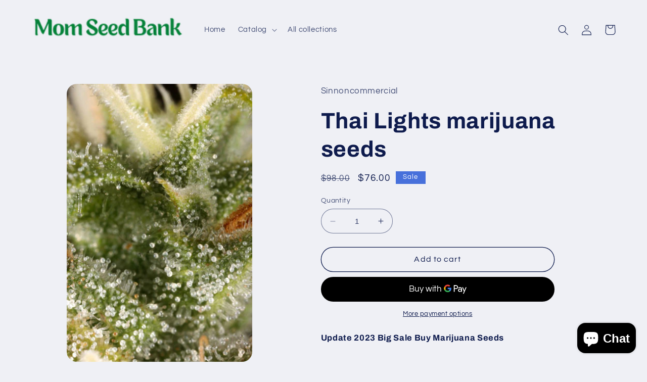

--- FILE ---
content_type: text/html; charset=utf-8
request_url: https://momseedbank.com/products/thai-lights-marijuana-seeds
body_size: 39279
content:
<!doctype html>
<meta name="google-site-verification" content="5tD5CeQqrDJo1HESG2cDky3uOmTrH-mf5DzjK0qEwAg" />
<html class="no-js" lang="en">
  <head>
    <meta charset="utf-8">
    <meta http-equiv="X-UA-Compatible" content="IE=edge">
    <meta name="viewport" content="width=device-width,initial-scale=1">
    <meta name="theme-color" content="">
    <link rel="canonical" href="https://momseedbank.com/products/thai-lights-marijuana-seeds">
    <link rel="preconnect" href="https://cdn.shopify.com" crossorigin><link rel="preconnect" href="https://fonts.shopifycdn.com" crossorigin><title>
      Thai Lights marijuana seeds
 &ndash; MomSeedBank</title>

    
      <meta name="description" content="Update 2023 Big Sale Buy Marijuana Seeds any 10 pack of cannabis seeds and get 5 free marijuana seeds Thai LightsIndoor2nd Generation Thai Lights, shorter, faster and bigger yields with that great Thai Haze profile.From Nakan Pranom in northeast Thailand come these great Thai genetics.Also known as Thai stick and Buddh">
    

    

<meta property="og:site_name" content="MomSeedBank">
<meta property="og:url" content="https://momseedbank.com/products/thai-lights-marijuana-seeds">
<meta property="og:title" content="Thai Lights marijuana seeds">
<meta property="og:type" content="product">
<meta property="og:description" content="Update 2023 Big Sale Buy Marijuana Seeds any 10 pack of cannabis seeds and get 5 free marijuana seeds Thai LightsIndoor2nd Generation Thai Lights, shorter, faster and bigger yields with that great Thai Haze profile.From Nakan Pranom in northeast Thailand come these great Thai genetics.Also known as Thai stick and Buddh"><meta property="og:image" content="http://momseedbank.com/cdn/shop/products/Dr-atomic-Thai-Lights-1-seeds.jpg?v=1677142359">
  <meta property="og:image:secure_url" content="https://momseedbank.com/cdn/shop/products/Dr-atomic-Thai-Lights-1-seeds.jpg?v=1677142359">
  <meta property="og:image:width" content="360">
  <meta property="og:image:height" content="540"><meta property="og:price:amount" content="76.00">
  <meta property="og:price:currency" content="USD"><meta name="twitter:card" content="summary_large_image">
<meta name="twitter:title" content="Thai Lights marijuana seeds">
<meta name="twitter:description" content="Update 2023 Big Sale Buy Marijuana Seeds any 10 pack of cannabis seeds and get 5 free marijuana seeds Thai LightsIndoor2nd Generation Thai Lights, shorter, faster and bigger yields with that great Thai Haze profile.From Nakan Pranom in northeast Thailand come these great Thai genetics.Also known as Thai stick and Buddh">


    <script src="//momseedbank.com/cdn/shop/t/2/assets/constants.js?v=165488195745554878101677145222" defer="defer"></script>
    <script src="//momseedbank.com/cdn/shop/t/2/assets/pubsub.js?v=2921868252632587581677145225" defer="defer"></script>
    <script src="//momseedbank.com/cdn/shop/t/2/assets/global.js?v=85297797553816670871677145223" defer="defer"></script>
    <script>window.performance && window.performance.mark && window.performance.mark('shopify.content_for_header.start');</script><meta name="google-site-verification" content="dFwjkaxo2sb20sH7IkEeVIhyn106Na4ckyhoT4MUbD0">
<meta id="shopify-digital-wallet" name="shopify-digital-wallet" content="/15332009/digital_wallets/dialog">
<link rel="alternate" hreflang="x-default" href="https://momseedbank.com/products/thai-lights-marijuana-seeds">
<link rel="alternate" hreflang="en" href="https://momseedbank.com/products/thai-lights-marijuana-seeds">
<link rel="alternate" hreflang="fr" href="https://momseedbank.com/fr/products/thai-lights-marijuana-seeds">
<link rel="alternate" hreflang="de" href="https://momseedbank.com/de/products/thai-lights-marijuana-seeds">
<link rel="alternate" hreflang="zh-Hans" href="https://momseedbank.com/zh/products/thai-lights-marijuana-seeds">
<link rel="alternate" hreflang="hi" href="https://momseedbank.com/hi/products/thai-lights-marijuana-seeds">
<link rel="alternate" hreflang="es" href="https://momseedbank.com/es/products/thai-lights-marijuana-seeds">
<link rel="alternate" hreflang="ar" href="https://momseedbank.com/ar/products/thai-lights-marijuana-seeds">
<link rel="alternate" hreflang="bn" href="https://momseedbank.com/bn/products/thai-lights-marijuana-seeds">
<link rel="alternate" hreflang="da" href="https://momseedbank.com/da/products/thai-lights-marijuana-seeds">
<link rel="alternate" hreflang="et" href="https://momseedbank.com/et/products/thai-lights-marijuana-seeds">
<link rel="alternate" hreflang="fi" href="https://momseedbank.com/fi/products/thai-lights-marijuana-seeds">
<link rel="alternate" hreflang="fil" href="https://momseedbank.com/fil/products/thai-lights-marijuana-seeds">
<link rel="alternate" hreflang="id" href="https://momseedbank.com/id/products/thai-lights-marijuana-seeds">
<link rel="alternate" hreflang="ja" href="https://momseedbank.com/ja/products/thai-lights-marijuana-seeds">
<link rel="alternate" hreflang="ko" href="https://momseedbank.com/ko/products/thai-lights-marijuana-seeds">
<link rel="alternate" hreflang="no" href="https://momseedbank.com/no/products/thai-lights-marijuana-seeds">
<link rel="alternate" hreflang="it" href="https://momseedbank.com/it/products/thai-lights-marijuana-seeds">
<link rel="alternate" hreflang="sv" href="https://momseedbank.com/sv/products/thai-lights-marijuana-seeds">
<link rel="alternate" hreflang="vi" href="https://momseedbank.com/vi/products/thai-lights-marijuana-seeds">
<link rel="alternate" hreflang="uk" href="https://momseedbank.com/uk/products/thai-lights-marijuana-seeds">
<link rel="alternate" hreflang="ru" href="https://momseedbank.com/ru/products/thai-lights-marijuana-seeds">
<link rel="alternate" hreflang="en-CA" href="https://momseedbank.com/en-ca/products/thai-lights-marijuana-seeds">
<link rel="alternate" hreflang="zh-Hans-AC" href="https://momseedbank.com/zh/products/thai-lights-marijuana-seeds">
<link rel="alternate" hreflang="zh-Hans-AD" href="https://momseedbank.com/zh/products/thai-lights-marijuana-seeds">
<link rel="alternate" hreflang="zh-Hans-AE" href="https://momseedbank.com/zh/products/thai-lights-marijuana-seeds">
<link rel="alternate" hreflang="zh-Hans-AF" href="https://momseedbank.com/zh/products/thai-lights-marijuana-seeds">
<link rel="alternate" hreflang="zh-Hans-AG" href="https://momseedbank.com/zh/products/thai-lights-marijuana-seeds">
<link rel="alternate" hreflang="zh-Hans-AI" href="https://momseedbank.com/zh/products/thai-lights-marijuana-seeds">
<link rel="alternate" hreflang="zh-Hans-AL" href="https://momseedbank.com/zh/products/thai-lights-marijuana-seeds">
<link rel="alternate" hreflang="zh-Hans-AM" href="https://momseedbank.com/zh/products/thai-lights-marijuana-seeds">
<link rel="alternate" hreflang="zh-Hans-AO" href="https://momseedbank.com/zh/products/thai-lights-marijuana-seeds">
<link rel="alternate" hreflang="zh-Hans-AR" href="https://momseedbank.com/zh/products/thai-lights-marijuana-seeds">
<link rel="alternate" hreflang="zh-Hans-AT" href="https://momseedbank.com/zh/products/thai-lights-marijuana-seeds">
<link rel="alternate" hreflang="zh-Hans-AU" href="https://momseedbank.com/zh/products/thai-lights-marijuana-seeds">
<link rel="alternate" hreflang="zh-Hans-AW" href="https://momseedbank.com/zh/products/thai-lights-marijuana-seeds">
<link rel="alternate" hreflang="zh-Hans-AX" href="https://momseedbank.com/zh/products/thai-lights-marijuana-seeds">
<link rel="alternate" hreflang="zh-Hans-AZ" href="https://momseedbank.com/zh/products/thai-lights-marijuana-seeds">
<link rel="alternate" hreflang="zh-Hans-BA" href="https://momseedbank.com/zh/products/thai-lights-marijuana-seeds">
<link rel="alternate" hreflang="zh-Hans-BB" href="https://momseedbank.com/zh/products/thai-lights-marijuana-seeds">
<link rel="alternate" hreflang="zh-Hans-BD" href="https://momseedbank.com/zh/products/thai-lights-marijuana-seeds">
<link rel="alternate" hreflang="zh-Hans-BE" href="https://momseedbank.com/zh/products/thai-lights-marijuana-seeds">
<link rel="alternate" hreflang="zh-Hans-BF" href="https://momseedbank.com/zh/products/thai-lights-marijuana-seeds">
<link rel="alternate" hreflang="zh-Hans-BG" href="https://momseedbank.com/zh/products/thai-lights-marijuana-seeds">
<link rel="alternate" hreflang="zh-Hans-BH" href="https://momseedbank.com/zh/products/thai-lights-marijuana-seeds">
<link rel="alternate" hreflang="zh-Hans-BI" href="https://momseedbank.com/zh/products/thai-lights-marijuana-seeds">
<link rel="alternate" hreflang="zh-Hans-BJ" href="https://momseedbank.com/zh/products/thai-lights-marijuana-seeds">
<link rel="alternate" hreflang="zh-Hans-BL" href="https://momseedbank.com/zh/products/thai-lights-marijuana-seeds">
<link rel="alternate" hreflang="zh-Hans-BM" href="https://momseedbank.com/zh/products/thai-lights-marijuana-seeds">
<link rel="alternate" hreflang="zh-Hans-BN" href="https://momseedbank.com/zh/products/thai-lights-marijuana-seeds">
<link rel="alternate" hreflang="zh-Hans-BO" href="https://momseedbank.com/zh/products/thai-lights-marijuana-seeds">
<link rel="alternate" hreflang="zh-Hans-BQ" href="https://momseedbank.com/zh/products/thai-lights-marijuana-seeds">
<link rel="alternate" hreflang="zh-Hans-BR" href="https://momseedbank.com/zh/products/thai-lights-marijuana-seeds">
<link rel="alternate" hreflang="zh-Hans-BS" href="https://momseedbank.com/zh/products/thai-lights-marijuana-seeds">
<link rel="alternate" hreflang="zh-Hans-BT" href="https://momseedbank.com/zh/products/thai-lights-marijuana-seeds">
<link rel="alternate" hreflang="zh-Hans-BW" href="https://momseedbank.com/zh/products/thai-lights-marijuana-seeds">
<link rel="alternate" hreflang="zh-Hans-BY" href="https://momseedbank.com/zh/products/thai-lights-marijuana-seeds">
<link rel="alternate" hreflang="zh-Hans-BZ" href="https://momseedbank.com/zh/products/thai-lights-marijuana-seeds">
<link rel="alternate" hreflang="zh-Hans-CC" href="https://momseedbank.com/zh/products/thai-lights-marijuana-seeds">
<link rel="alternate" hreflang="zh-Hans-CD" href="https://momseedbank.com/zh/products/thai-lights-marijuana-seeds">
<link rel="alternate" hreflang="zh-Hans-CF" href="https://momseedbank.com/zh/products/thai-lights-marijuana-seeds">
<link rel="alternate" hreflang="zh-Hans-CG" href="https://momseedbank.com/zh/products/thai-lights-marijuana-seeds">
<link rel="alternate" hreflang="zh-Hans-CH" href="https://momseedbank.com/zh/products/thai-lights-marijuana-seeds">
<link rel="alternate" hreflang="zh-Hans-CI" href="https://momseedbank.com/zh/products/thai-lights-marijuana-seeds">
<link rel="alternate" hreflang="zh-Hans-CK" href="https://momseedbank.com/zh/products/thai-lights-marijuana-seeds">
<link rel="alternate" hreflang="zh-Hans-CL" href="https://momseedbank.com/zh/products/thai-lights-marijuana-seeds">
<link rel="alternate" hreflang="zh-Hans-CM" href="https://momseedbank.com/zh/products/thai-lights-marijuana-seeds">
<link rel="alternate" hreflang="zh-Hans-CN" href="https://momseedbank.com/zh/products/thai-lights-marijuana-seeds">
<link rel="alternate" hreflang="zh-Hans-CO" href="https://momseedbank.com/zh/products/thai-lights-marijuana-seeds">
<link rel="alternate" hreflang="zh-Hans-CR" href="https://momseedbank.com/zh/products/thai-lights-marijuana-seeds">
<link rel="alternate" hreflang="zh-Hans-CV" href="https://momseedbank.com/zh/products/thai-lights-marijuana-seeds">
<link rel="alternate" hreflang="zh-Hans-CW" href="https://momseedbank.com/zh/products/thai-lights-marijuana-seeds">
<link rel="alternate" hreflang="zh-Hans-CX" href="https://momseedbank.com/zh/products/thai-lights-marijuana-seeds">
<link rel="alternate" hreflang="zh-Hans-CY" href="https://momseedbank.com/zh/products/thai-lights-marijuana-seeds">
<link rel="alternate" hreflang="zh-Hans-CZ" href="https://momseedbank.com/zh/products/thai-lights-marijuana-seeds">
<link rel="alternate" hreflang="zh-Hans-DE" href="https://momseedbank.com/zh/products/thai-lights-marijuana-seeds">
<link rel="alternate" hreflang="zh-Hans-DJ" href="https://momseedbank.com/zh/products/thai-lights-marijuana-seeds">
<link rel="alternate" hreflang="zh-Hans-DK" href="https://momseedbank.com/zh/products/thai-lights-marijuana-seeds">
<link rel="alternate" hreflang="zh-Hans-DM" href="https://momseedbank.com/zh/products/thai-lights-marijuana-seeds">
<link rel="alternate" hreflang="zh-Hans-DO" href="https://momseedbank.com/zh/products/thai-lights-marijuana-seeds">
<link rel="alternate" hreflang="zh-Hans-DZ" href="https://momseedbank.com/zh/products/thai-lights-marijuana-seeds">
<link rel="alternate" hreflang="zh-Hans-EC" href="https://momseedbank.com/zh/products/thai-lights-marijuana-seeds">
<link rel="alternate" hreflang="zh-Hans-EE" href="https://momseedbank.com/zh/products/thai-lights-marijuana-seeds">
<link rel="alternate" hreflang="zh-Hans-EG" href="https://momseedbank.com/zh/products/thai-lights-marijuana-seeds">
<link rel="alternate" hreflang="zh-Hans-EH" href="https://momseedbank.com/zh/products/thai-lights-marijuana-seeds">
<link rel="alternate" hreflang="zh-Hans-ER" href="https://momseedbank.com/zh/products/thai-lights-marijuana-seeds">
<link rel="alternate" hreflang="zh-Hans-ES" href="https://momseedbank.com/zh/products/thai-lights-marijuana-seeds">
<link rel="alternate" hreflang="zh-Hans-ET" href="https://momseedbank.com/zh/products/thai-lights-marijuana-seeds">
<link rel="alternate" hreflang="zh-Hans-FI" href="https://momseedbank.com/zh/products/thai-lights-marijuana-seeds">
<link rel="alternate" hreflang="zh-Hans-FJ" href="https://momseedbank.com/zh/products/thai-lights-marijuana-seeds">
<link rel="alternate" hreflang="zh-Hans-FK" href="https://momseedbank.com/zh/products/thai-lights-marijuana-seeds">
<link rel="alternate" hreflang="zh-Hans-FO" href="https://momseedbank.com/zh/products/thai-lights-marijuana-seeds">
<link rel="alternate" hreflang="zh-Hans-FR" href="https://momseedbank.com/zh/products/thai-lights-marijuana-seeds">
<link rel="alternate" hreflang="zh-Hans-GA" href="https://momseedbank.com/zh/products/thai-lights-marijuana-seeds">
<link rel="alternate" hreflang="zh-Hans-GB" href="https://momseedbank.com/zh/products/thai-lights-marijuana-seeds">
<link rel="alternate" hreflang="zh-Hans-GD" href="https://momseedbank.com/zh/products/thai-lights-marijuana-seeds">
<link rel="alternate" hreflang="zh-Hans-GE" href="https://momseedbank.com/zh/products/thai-lights-marijuana-seeds">
<link rel="alternate" hreflang="zh-Hans-GF" href="https://momseedbank.com/zh/products/thai-lights-marijuana-seeds">
<link rel="alternate" hreflang="zh-Hans-GG" href="https://momseedbank.com/zh/products/thai-lights-marijuana-seeds">
<link rel="alternate" hreflang="zh-Hans-GH" href="https://momseedbank.com/zh/products/thai-lights-marijuana-seeds">
<link rel="alternate" hreflang="zh-Hans-GI" href="https://momseedbank.com/zh/products/thai-lights-marijuana-seeds">
<link rel="alternate" hreflang="zh-Hans-GL" href="https://momseedbank.com/zh/products/thai-lights-marijuana-seeds">
<link rel="alternate" hreflang="zh-Hans-GM" href="https://momseedbank.com/zh/products/thai-lights-marijuana-seeds">
<link rel="alternate" hreflang="zh-Hans-GN" href="https://momseedbank.com/zh/products/thai-lights-marijuana-seeds">
<link rel="alternate" hreflang="zh-Hans-GP" href="https://momseedbank.com/zh/products/thai-lights-marijuana-seeds">
<link rel="alternate" hreflang="zh-Hans-GQ" href="https://momseedbank.com/zh/products/thai-lights-marijuana-seeds">
<link rel="alternate" hreflang="zh-Hans-GR" href="https://momseedbank.com/zh/products/thai-lights-marijuana-seeds">
<link rel="alternate" hreflang="zh-Hans-GS" href="https://momseedbank.com/zh/products/thai-lights-marijuana-seeds">
<link rel="alternate" hreflang="zh-Hans-GT" href="https://momseedbank.com/zh/products/thai-lights-marijuana-seeds">
<link rel="alternate" hreflang="zh-Hans-GW" href="https://momseedbank.com/zh/products/thai-lights-marijuana-seeds">
<link rel="alternate" hreflang="zh-Hans-GY" href="https://momseedbank.com/zh/products/thai-lights-marijuana-seeds">
<link rel="alternate" hreflang="zh-Hans-HK" href="https://momseedbank.com/zh/products/thai-lights-marijuana-seeds">
<link rel="alternate" hreflang="zh-Hans-HN" href="https://momseedbank.com/zh/products/thai-lights-marijuana-seeds">
<link rel="alternate" hreflang="zh-Hans-HR" href="https://momseedbank.com/zh/products/thai-lights-marijuana-seeds">
<link rel="alternate" hreflang="zh-Hans-HT" href="https://momseedbank.com/zh/products/thai-lights-marijuana-seeds">
<link rel="alternate" hreflang="zh-Hans-HU" href="https://momseedbank.com/zh/products/thai-lights-marijuana-seeds">
<link rel="alternate" hreflang="zh-Hans-ID" href="https://momseedbank.com/zh/products/thai-lights-marijuana-seeds">
<link rel="alternate" hreflang="zh-Hans-IE" href="https://momseedbank.com/zh/products/thai-lights-marijuana-seeds">
<link rel="alternate" hreflang="zh-Hans-IL" href="https://momseedbank.com/zh/products/thai-lights-marijuana-seeds">
<link rel="alternate" hreflang="zh-Hans-IM" href="https://momseedbank.com/zh/products/thai-lights-marijuana-seeds">
<link rel="alternate" hreflang="zh-Hans-IN" href="https://momseedbank.com/zh/products/thai-lights-marijuana-seeds">
<link rel="alternate" hreflang="zh-Hans-IO" href="https://momseedbank.com/zh/products/thai-lights-marijuana-seeds">
<link rel="alternate" hreflang="zh-Hans-IQ" href="https://momseedbank.com/zh/products/thai-lights-marijuana-seeds">
<link rel="alternate" hreflang="zh-Hans-IS" href="https://momseedbank.com/zh/products/thai-lights-marijuana-seeds">
<link rel="alternate" hreflang="zh-Hans-IT" href="https://momseedbank.com/zh/products/thai-lights-marijuana-seeds">
<link rel="alternate" hreflang="zh-Hans-JE" href="https://momseedbank.com/zh/products/thai-lights-marijuana-seeds">
<link rel="alternate" hreflang="zh-Hans-JM" href="https://momseedbank.com/zh/products/thai-lights-marijuana-seeds">
<link rel="alternate" hreflang="zh-Hans-JO" href="https://momseedbank.com/zh/products/thai-lights-marijuana-seeds">
<link rel="alternate" hreflang="zh-Hans-JP" href="https://momseedbank.com/zh/products/thai-lights-marijuana-seeds">
<link rel="alternate" hreflang="zh-Hans-KE" href="https://momseedbank.com/zh/products/thai-lights-marijuana-seeds">
<link rel="alternate" hreflang="zh-Hans-KG" href="https://momseedbank.com/zh/products/thai-lights-marijuana-seeds">
<link rel="alternate" hreflang="zh-Hans-KH" href="https://momseedbank.com/zh/products/thai-lights-marijuana-seeds">
<link rel="alternate" hreflang="zh-Hans-KI" href="https://momseedbank.com/zh/products/thai-lights-marijuana-seeds">
<link rel="alternate" hreflang="zh-Hans-KM" href="https://momseedbank.com/zh/products/thai-lights-marijuana-seeds">
<link rel="alternate" hreflang="zh-Hans-KN" href="https://momseedbank.com/zh/products/thai-lights-marijuana-seeds">
<link rel="alternate" hreflang="zh-Hans-KR" href="https://momseedbank.com/zh/products/thai-lights-marijuana-seeds">
<link rel="alternate" hreflang="zh-Hans-KW" href="https://momseedbank.com/zh/products/thai-lights-marijuana-seeds">
<link rel="alternate" hreflang="zh-Hans-KY" href="https://momseedbank.com/zh/products/thai-lights-marijuana-seeds">
<link rel="alternate" hreflang="zh-Hans-KZ" href="https://momseedbank.com/zh/products/thai-lights-marijuana-seeds">
<link rel="alternate" hreflang="zh-Hans-LA" href="https://momseedbank.com/zh/products/thai-lights-marijuana-seeds">
<link rel="alternate" hreflang="zh-Hans-LB" href="https://momseedbank.com/zh/products/thai-lights-marijuana-seeds">
<link rel="alternate" hreflang="zh-Hans-LC" href="https://momseedbank.com/zh/products/thai-lights-marijuana-seeds">
<link rel="alternate" hreflang="zh-Hans-LI" href="https://momseedbank.com/zh/products/thai-lights-marijuana-seeds">
<link rel="alternate" hreflang="zh-Hans-LK" href="https://momseedbank.com/zh/products/thai-lights-marijuana-seeds">
<link rel="alternate" hreflang="zh-Hans-LR" href="https://momseedbank.com/zh/products/thai-lights-marijuana-seeds">
<link rel="alternate" hreflang="zh-Hans-LS" href="https://momseedbank.com/zh/products/thai-lights-marijuana-seeds">
<link rel="alternate" hreflang="zh-Hans-LT" href="https://momseedbank.com/zh/products/thai-lights-marijuana-seeds">
<link rel="alternate" hreflang="zh-Hans-LU" href="https://momseedbank.com/zh/products/thai-lights-marijuana-seeds">
<link rel="alternate" hreflang="zh-Hans-LV" href="https://momseedbank.com/zh/products/thai-lights-marijuana-seeds">
<link rel="alternate" hreflang="zh-Hans-LY" href="https://momseedbank.com/zh/products/thai-lights-marijuana-seeds">
<link rel="alternate" hreflang="zh-Hans-MA" href="https://momseedbank.com/zh/products/thai-lights-marijuana-seeds">
<link rel="alternate" hreflang="zh-Hans-MC" href="https://momseedbank.com/zh/products/thai-lights-marijuana-seeds">
<link rel="alternate" hreflang="zh-Hans-MD" href="https://momseedbank.com/zh/products/thai-lights-marijuana-seeds">
<link rel="alternate" hreflang="zh-Hans-ME" href="https://momseedbank.com/zh/products/thai-lights-marijuana-seeds">
<link rel="alternate" hreflang="zh-Hans-MF" href="https://momseedbank.com/zh/products/thai-lights-marijuana-seeds">
<link rel="alternate" hreflang="zh-Hans-MG" href="https://momseedbank.com/zh/products/thai-lights-marijuana-seeds">
<link rel="alternate" hreflang="zh-Hans-MK" href="https://momseedbank.com/zh/products/thai-lights-marijuana-seeds">
<link rel="alternate" hreflang="zh-Hans-ML" href="https://momseedbank.com/zh/products/thai-lights-marijuana-seeds">
<link rel="alternate" hreflang="zh-Hans-MM" href="https://momseedbank.com/zh/products/thai-lights-marijuana-seeds">
<link rel="alternate" hreflang="zh-Hans-MN" href="https://momseedbank.com/zh/products/thai-lights-marijuana-seeds">
<link rel="alternate" hreflang="zh-Hans-MO" href="https://momseedbank.com/zh/products/thai-lights-marijuana-seeds">
<link rel="alternate" hreflang="zh-Hans-MQ" href="https://momseedbank.com/zh/products/thai-lights-marijuana-seeds">
<link rel="alternate" hreflang="zh-Hans-MR" href="https://momseedbank.com/zh/products/thai-lights-marijuana-seeds">
<link rel="alternate" hreflang="zh-Hans-MS" href="https://momseedbank.com/zh/products/thai-lights-marijuana-seeds">
<link rel="alternate" hreflang="zh-Hans-MT" href="https://momseedbank.com/zh/products/thai-lights-marijuana-seeds">
<link rel="alternate" hreflang="zh-Hans-MU" href="https://momseedbank.com/zh/products/thai-lights-marijuana-seeds">
<link rel="alternate" hreflang="zh-Hans-MV" href="https://momseedbank.com/zh/products/thai-lights-marijuana-seeds">
<link rel="alternate" hreflang="zh-Hans-MW" href="https://momseedbank.com/zh/products/thai-lights-marijuana-seeds">
<link rel="alternate" hreflang="zh-Hans-MX" href="https://momseedbank.com/zh/products/thai-lights-marijuana-seeds">
<link rel="alternate" hreflang="zh-Hans-MY" href="https://momseedbank.com/zh/products/thai-lights-marijuana-seeds">
<link rel="alternate" hreflang="zh-Hans-MZ" href="https://momseedbank.com/zh/products/thai-lights-marijuana-seeds">
<link rel="alternate" hreflang="zh-Hans-NA" href="https://momseedbank.com/zh/products/thai-lights-marijuana-seeds">
<link rel="alternate" hreflang="zh-Hans-NC" href="https://momseedbank.com/zh/products/thai-lights-marijuana-seeds">
<link rel="alternate" hreflang="zh-Hans-NE" href="https://momseedbank.com/zh/products/thai-lights-marijuana-seeds">
<link rel="alternate" hreflang="zh-Hans-NF" href="https://momseedbank.com/zh/products/thai-lights-marijuana-seeds">
<link rel="alternate" hreflang="zh-Hans-NG" href="https://momseedbank.com/zh/products/thai-lights-marijuana-seeds">
<link rel="alternate" hreflang="zh-Hans-NI" href="https://momseedbank.com/zh/products/thai-lights-marijuana-seeds">
<link rel="alternate" hreflang="zh-Hans-NL" href="https://momseedbank.com/zh/products/thai-lights-marijuana-seeds">
<link rel="alternate" hreflang="zh-Hans-NO" href="https://momseedbank.com/zh/products/thai-lights-marijuana-seeds">
<link rel="alternate" hreflang="zh-Hans-NP" href="https://momseedbank.com/zh/products/thai-lights-marijuana-seeds">
<link rel="alternate" hreflang="zh-Hans-NR" href="https://momseedbank.com/zh/products/thai-lights-marijuana-seeds">
<link rel="alternate" hreflang="zh-Hans-NU" href="https://momseedbank.com/zh/products/thai-lights-marijuana-seeds">
<link rel="alternate" hreflang="zh-Hans-NZ" href="https://momseedbank.com/zh/products/thai-lights-marijuana-seeds">
<link rel="alternate" hreflang="zh-Hans-OM" href="https://momseedbank.com/zh/products/thai-lights-marijuana-seeds">
<link rel="alternate" hreflang="zh-Hans-PA" href="https://momseedbank.com/zh/products/thai-lights-marijuana-seeds">
<link rel="alternate" hreflang="zh-Hans-PE" href="https://momseedbank.com/zh/products/thai-lights-marijuana-seeds">
<link rel="alternate" hreflang="zh-Hans-PF" href="https://momseedbank.com/zh/products/thai-lights-marijuana-seeds">
<link rel="alternate" hreflang="zh-Hans-PG" href="https://momseedbank.com/zh/products/thai-lights-marijuana-seeds">
<link rel="alternate" hreflang="zh-Hans-PH" href="https://momseedbank.com/zh/products/thai-lights-marijuana-seeds">
<link rel="alternate" hreflang="zh-Hans-PK" href="https://momseedbank.com/zh/products/thai-lights-marijuana-seeds">
<link rel="alternate" hreflang="zh-Hans-PL" href="https://momseedbank.com/zh/products/thai-lights-marijuana-seeds">
<link rel="alternate" hreflang="zh-Hans-PM" href="https://momseedbank.com/zh/products/thai-lights-marijuana-seeds">
<link rel="alternate" hreflang="zh-Hans-PN" href="https://momseedbank.com/zh/products/thai-lights-marijuana-seeds">
<link rel="alternate" hreflang="zh-Hans-PS" href="https://momseedbank.com/zh/products/thai-lights-marijuana-seeds">
<link rel="alternate" hreflang="zh-Hans-PT" href="https://momseedbank.com/zh/products/thai-lights-marijuana-seeds">
<link rel="alternate" hreflang="zh-Hans-PY" href="https://momseedbank.com/zh/products/thai-lights-marijuana-seeds">
<link rel="alternate" hreflang="zh-Hans-QA" href="https://momseedbank.com/zh/products/thai-lights-marijuana-seeds">
<link rel="alternate" hreflang="zh-Hans-RE" href="https://momseedbank.com/zh/products/thai-lights-marijuana-seeds">
<link rel="alternate" hreflang="zh-Hans-RO" href="https://momseedbank.com/zh/products/thai-lights-marijuana-seeds">
<link rel="alternate" hreflang="zh-Hans-RS" href="https://momseedbank.com/zh/products/thai-lights-marijuana-seeds">
<link rel="alternate" hreflang="zh-Hans-RU" href="https://momseedbank.com/zh/products/thai-lights-marijuana-seeds">
<link rel="alternate" hreflang="zh-Hans-RW" href="https://momseedbank.com/zh/products/thai-lights-marijuana-seeds">
<link rel="alternate" hreflang="zh-Hans-SA" href="https://momseedbank.com/zh/products/thai-lights-marijuana-seeds">
<link rel="alternate" hreflang="zh-Hans-SB" href="https://momseedbank.com/zh/products/thai-lights-marijuana-seeds">
<link rel="alternate" hreflang="zh-Hans-SC" href="https://momseedbank.com/zh/products/thai-lights-marijuana-seeds">
<link rel="alternate" hreflang="zh-Hans-SD" href="https://momseedbank.com/zh/products/thai-lights-marijuana-seeds">
<link rel="alternate" hreflang="zh-Hans-SE" href="https://momseedbank.com/zh/products/thai-lights-marijuana-seeds">
<link rel="alternate" hreflang="zh-Hans-SG" href="https://momseedbank.com/zh/products/thai-lights-marijuana-seeds">
<link rel="alternate" hreflang="zh-Hans-SH" href="https://momseedbank.com/zh/products/thai-lights-marijuana-seeds">
<link rel="alternate" hreflang="zh-Hans-SI" href="https://momseedbank.com/zh/products/thai-lights-marijuana-seeds">
<link rel="alternate" hreflang="zh-Hans-SJ" href="https://momseedbank.com/zh/products/thai-lights-marijuana-seeds">
<link rel="alternate" hreflang="zh-Hans-SK" href="https://momseedbank.com/zh/products/thai-lights-marijuana-seeds">
<link rel="alternate" hreflang="zh-Hans-SL" href="https://momseedbank.com/zh/products/thai-lights-marijuana-seeds">
<link rel="alternate" hreflang="zh-Hans-SM" href="https://momseedbank.com/zh/products/thai-lights-marijuana-seeds">
<link rel="alternate" hreflang="zh-Hans-SN" href="https://momseedbank.com/zh/products/thai-lights-marijuana-seeds">
<link rel="alternate" hreflang="zh-Hans-SO" href="https://momseedbank.com/zh/products/thai-lights-marijuana-seeds">
<link rel="alternate" hreflang="zh-Hans-SR" href="https://momseedbank.com/zh/products/thai-lights-marijuana-seeds">
<link rel="alternate" hreflang="zh-Hans-SS" href="https://momseedbank.com/zh/products/thai-lights-marijuana-seeds">
<link rel="alternate" hreflang="zh-Hans-ST" href="https://momseedbank.com/zh/products/thai-lights-marijuana-seeds">
<link rel="alternate" hreflang="zh-Hans-SV" href="https://momseedbank.com/zh/products/thai-lights-marijuana-seeds">
<link rel="alternate" hreflang="zh-Hans-SX" href="https://momseedbank.com/zh/products/thai-lights-marijuana-seeds">
<link rel="alternate" hreflang="zh-Hans-SZ" href="https://momseedbank.com/zh/products/thai-lights-marijuana-seeds">
<link rel="alternate" hreflang="zh-Hans-TA" href="https://momseedbank.com/zh/products/thai-lights-marijuana-seeds">
<link rel="alternate" hreflang="zh-Hans-TC" href="https://momseedbank.com/zh/products/thai-lights-marijuana-seeds">
<link rel="alternate" hreflang="zh-Hans-TD" href="https://momseedbank.com/zh/products/thai-lights-marijuana-seeds">
<link rel="alternate" hreflang="zh-Hans-TF" href="https://momseedbank.com/zh/products/thai-lights-marijuana-seeds">
<link rel="alternate" hreflang="zh-Hans-TG" href="https://momseedbank.com/zh/products/thai-lights-marijuana-seeds">
<link rel="alternate" hreflang="zh-Hans-TH" href="https://momseedbank.com/zh/products/thai-lights-marijuana-seeds">
<link rel="alternate" hreflang="zh-Hans-TJ" href="https://momseedbank.com/zh/products/thai-lights-marijuana-seeds">
<link rel="alternate" hreflang="zh-Hans-TK" href="https://momseedbank.com/zh/products/thai-lights-marijuana-seeds">
<link rel="alternate" hreflang="zh-Hans-TL" href="https://momseedbank.com/zh/products/thai-lights-marijuana-seeds">
<link rel="alternate" hreflang="zh-Hans-TM" href="https://momseedbank.com/zh/products/thai-lights-marijuana-seeds">
<link rel="alternate" hreflang="zh-Hans-TN" href="https://momseedbank.com/zh/products/thai-lights-marijuana-seeds">
<link rel="alternate" hreflang="zh-Hans-TO" href="https://momseedbank.com/zh/products/thai-lights-marijuana-seeds">
<link rel="alternate" hreflang="zh-Hans-TR" href="https://momseedbank.com/zh/products/thai-lights-marijuana-seeds">
<link rel="alternate" hreflang="zh-Hans-TT" href="https://momseedbank.com/zh/products/thai-lights-marijuana-seeds">
<link rel="alternate" hreflang="zh-Hans-TV" href="https://momseedbank.com/zh/products/thai-lights-marijuana-seeds">
<link rel="alternate" hreflang="zh-Hans-TW" href="https://momseedbank.com/zh/products/thai-lights-marijuana-seeds">
<link rel="alternate" hreflang="zh-Hans-TZ" href="https://momseedbank.com/zh/products/thai-lights-marijuana-seeds">
<link rel="alternate" hreflang="zh-Hans-UA" href="https://momseedbank.com/zh/products/thai-lights-marijuana-seeds">
<link rel="alternate" hreflang="zh-Hans-UG" href="https://momseedbank.com/zh/products/thai-lights-marijuana-seeds">
<link rel="alternate" hreflang="zh-Hans-UM" href="https://momseedbank.com/zh/products/thai-lights-marijuana-seeds">
<link rel="alternate" hreflang="zh-Hans-US" href="https://momseedbank.com/zh/products/thai-lights-marijuana-seeds">
<link rel="alternate" hreflang="zh-Hans-UY" href="https://momseedbank.com/zh/products/thai-lights-marijuana-seeds">
<link rel="alternate" hreflang="zh-Hans-UZ" href="https://momseedbank.com/zh/products/thai-lights-marijuana-seeds">
<link rel="alternate" hreflang="zh-Hans-VA" href="https://momseedbank.com/zh/products/thai-lights-marijuana-seeds">
<link rel="alternate" hreflang="zh-Hans-VC" href="https://momseedbank.com/zh/products/thai-lights-marijuana-seeds">
<link rel="alternate" hreflang="zh-Hans-VE" href="https://momseedbank.com/zh/products/thai-lights-marijuana-seeds">
<link rel="alternate" hreflang="zh-Hans-VG" href="https://momseedbank.com/zh/products/thai-lights-marijuana-seeds">
<link rel="alternate" hreflang="zh-Hans-VN" href="https://momseedbank.com/zh/products/thai-lights-marijuana-seeds">
<link rel="alternate" hreflang="zh-Hans-VU" href="https://momseedbank.com/zh/products/thai-lights-marijuana-seeds">
<link rel="alternate" hreflang="zh-Hans-WF" href="https://momseedbank.com/zh/products/thai-lights-marijuana-seeds">
<link rel="alternate" hreflang="zh-Hans-WS" href="https://momseedbank.com/zh/products/thai-lights-marijuana-seeds">
<link rel="alternate" hreflang="zh-Hans-XK" href="https://momseedbank.com/zh/products/thai-lights-marijuana-seeds">
<link rel="alternate" hreflang="zh-Hans-YE" href="https://momseedbank.com/zh/products/thai-lights-marijuana-seeds">
<link rel="alternate" hreflang="zh-Hans-YT" href="https://momseedbank.com/zh/products/thai-lights-marijuana-seeds">
<link rel="alternate" hreflang="zh-Hans-ZA" href="https://momseedbank.com/zh/products/thai-lights-marijuana-seeds">
<link rel="alternate" hreflang="zh-Hans-ZM" href="https://momseedbank.com/zh/products/thai-lights-marijuana-seeds">
<link rel="alternate" hreflang="zh-Hans-ZW" href="https://momseedbank.com/zh/products/thai-lights-marijuana-seeds">
<link rel="alternate" type="application/json+oembed" href="https://momseedbank.com/products/thai-lights-marijuana-seeds.oembed">
<script async="async" src="/checkouts/internal/preloads.js?locale=en-US"></script>
<script id="shopify-features" type="application/json">{"accessToken":"29d71668f9dc92cb0db7ab0183959b8b","betas":["rich-media-storefront-analytics"],"domain":"momseedbank.com","predictiveSearch":true,"shopId":15332009,"locale":"en"}</script>
<script>var Shopify = Shopify || {};
Shopify.shop = "sinnoncommercial.myshopify.com";
Shopify.locale = "en";
Shopify.currency = {"active":"USD","rate":"1.0"};
Shopify.country = "US";
Shopify.theme = {"name":"Refresh","id":133078712488,"schema_name":"Refresh","schema_version":"8.0.1","theme_store_id":1567,"role":"main"};
Shopify.theme.handle = "null";
Shopify.theme.style = {"id":null,"handle":null};
Shopify.cdnHost = "momseedbank.com/cdn";
Shopify.routes = Shopify.routes || {};
Shopify.routes.root = "/";</script>
<script type="module">!function(o){(o.Shopify=o.Shopify||{}).modules=!0}(window);</script>
<script>!function(o){function n(){var o=[];function n(){o.push(Array.prototype.slice.apply(arguments))}return n.q=o,n}var t=o.Shopify=o.Shopify||{};t.loadFeatures=n(),t.autoloadFeatures=n()}(window);</script>
<script id="shop-js-analytics" type="application/json">{"pageType":"product"}</script>
<script defer="defer" async type="module" src="//momseedbank.com/cdn/shopifycloud/shop-js/modules/v2/client.init-shop-cart-sync_BT-GjEfc.en.esm.js"></script>
<script defer="defer" async type="module" src="//momseedbank.com/cdn/shopifycloud/shop-js/modules/v2/chunk.common_D58fp_Oc.esm.js"></script>
<script defer="defer" async type="module" src="//momseedbank.com/cdn/shopifycloud/shop-js/modules/v2/chunk.modal_xMitdFEc.esm.js"></script>
<script type="module">
  await import("//momseedbank.com/cdn/shopifycloud/shop-js/modules/v2/client.init-shop-cart-sync_BT-GjEfc.en.esm.js");
await import("//momseedbank.com/cdn/shopifycloud/shop-js/modules/v2/chunk.common_D58fp_Oc.esm.js");
await import("//momseedbank.com/cdn/shopifycloud/shop-js/modules/v2/chunk.modal_xMitdFEc.esm.js");

  window.Shopify.SignInWithShop?.initShopCartSync?.({"fedCMEnabled":true,"windoidEnabled":true});

</script>
<script>(function() {
  var isLoaded = false;
  function asyncLoad() {
    if (isLoaded) return;
    isLoaded = true;
    var urls = ["\/\/cdn.shopify.com\/proxy\/141043184f5825aa47fd8d2da37b37a9daadbd1641ef23930471252842699692\/bingshoppingtool-t2app-prod.trafficmanager.net\/uet\/tracking_script?shop=sinnoncommercial.myshopify.com\u0026sp-cache-control=cHVibGljLCBtYXgtYWdlPTkwMA"];
    for (var i = 0; i < urls.length; i++) {
      var s = document.createElement('script');
      s.type = 'text/javascript';
      s.async = true;
      s.src = urls[i];
      var x = document.getElementsByTagName('script')[0];
      x.parentNode.insertBefore(s, x);
    }
  };
  if(window.attachEvent) {
    window.attachEvent('onload', asyncLoad);
  } else {
    window.addEventListener('load', asyncLoad, false);
  }
})();</script>
<script id="__st">var __st={"a":15332009,"offset":-28800,"reqid":"4ae4dba0-08b9-4bd4-893c-6c046f4e1c55-1769298943","pageurl":"momseedbank.com\/products\/thai-lights-marijuana-seeds","u":"adda4557b4bd","p":"product","rtyp":"product","rid":7770790166696};</script>
<script>window.ShopifyPaypalV4VisibilityTracking = true;</script>
<script id="captcha-bootstrap">!function(){'use strict';const t='contact',e='account',n='new_comment',o=[[t,t],['blogs',n],['comments',n],[t,'customer']],c=[[e,'customer_login'],[e,'guest_login'],[e,'recover_customer_password'],[e,'create_customer']],r=t=>t.map((([t,e])=>`form[action*='/${t}']:not([data-nocaptcha='true']) input[name='form_type'][value='${e}']`)).join(','),a=t=>()=>t?[...document.querySelectorAll(t)].map((t=>t.form)):[];function s(){const t=[...o],e=r(t);return a(e)}const i='password',u='form_key',d=['recaptcha-v3-token','g-recaptcha-response','h-captcha-response',i],f=()=>{try{return window.sessionStorage}catch{return}},m='__shopify_v',_=t=>t.elements[u];function p(t,e,n=!1){try{const o=window.sessionStorage,c=JSON.parse(o.getItem(e)),{data:r}=function(t){const{data:e,action:n}=t;return t[m]||n?{data:e,action:n}:{data:t,action:n}}(c);for(const[e,n]of Object.entries(r))t.elements[e]&&(t.elements[e].value=n);n&&o.removeItem(e)}catch(o){console.error('form repopulation failed',{error:o})}}const l='form_type',E='cptcha';function T(t){t.dataset[E]=!0}const w=window,h=w.document,L='Shopify',v='ce_forms',y='captcha';let A=!1;((t,e)=>{const n=(g='f06e6c50-85a8-45c8-87d0-21a2b65856fe',I='https://cdn.shopify.com/shopifycloud/storefront-forms-hcaptcha/ce_storefront_forms_captcha_hcaptcha.v1.5.2.iife.js',D={infoText:'Protected by hCaptcha',privacyText:'Privacy',termsText:'Terms'},(t,e,n)=>{const o=w[L][v],c=o.bindForm;if(c)return c(t,g,e,D).then(n);var r;o.q.push([[t,g,e,D],n]),r=I,A||(h.body.append(Object.assign(h.createElement('script'),{id:'captcha-provider',async:!0,src:r})),A=!0)});var g,I,D;w[L]=w[L]||{},w[L][v]=w[L][v]||{},w[L][v].q=[],w[L][y]=w[L][y]||{},w[L][y].protect=function(t,e){n(t,void 0,e),T(t)},Object.freeze(w[L][y]),function(t,e,n,w,h,L){const[v,y,A,g]=function(t,e,n){const i=e?o:[],u=t?c:[],d=[...i,...u],f=r(d),m=r(i),_=r(d.filter((([t,e])=>n.includes(e))));return[a(f),a(m),a(_),s()]}(w,h,L),I=t=>{const e=t.target;return e instanceof HTMLFormElement?e:e&&e.form},D=t=>v().includes(t);t.addEventListener('submit',(t=>{const e=I(t);if(!e)return;const n=D(e)&&!e.dataset.hcaptchaBound&&!e.dataset.recaptchaBound,o=_(e),c=g().includes(e)&&(!o||!o.value);(n||c)&&t.preventDefault(),c&&!n&&(function(t){try{if(!f())return;!function(t){const e=f();if(!e)return;const n=_(t);if(!n)return;const o=n.value;o&&e.removeItem(o)}(t);const e=Array.from(Array(32),(()=>Math.random().toString(36)[2])).join('');!function(t,e){_(t)||t.append(Object.assign(document.createElement('input'),{type:'hidden',name:u})),t.elements[u].value=e}(t,e),function(t,e){const n=f();if(!n)return;const o=[...t.querySelectorAll(`input[type='${i}']`)].map((({name:t})=>t)),c=[...d,...o],r={};for(const[a,s]of new FormData(t).entries())c.includes(a)||(r[a]=s);n.setItem(e,JSON.stringify({[m]:1,action:t.action,data:r}))}(t,e)}catch(e){console.error('failed to persist form',e)}}(e),e.submit())}));const S=(t,e)=>{t&&!t.dataset[E]&&(n(t,e.some((e=>e===t))),T(t))};for(const o of['focusin','change'])t.addEventListener(o,(t=>{const e=I(t);D(e)&&S(e,y())}));const B=e.get('form_key'),M=e.get(l),P=B&&M;t.addEventListener('DOMContentLoaded',(()=>{const t=y();if(P)for(const e of t)e.elements[l].value===M&&p(e,B);[...new Set([...A(),...v().filter((t=>'true'===t.dataset.shopifyCaptcha))])].forEach((e=>S(e,t)))}))}(h,new URLSearchParams(w.location.search),n,t,e,['guest_login'])})(!0,!0)}();</script>
<script integrity="sha256-4kQ18oKyAcykRKYeNunJcIwy7WH5gtpwJnB7kiuLZ1E=" data-source-attribution="shopify.loadfeatures" defer="defer" src="//momseedbank.com/cdn/shopifycloud/storefront/assets/storefront/load_feature-a0a9edcb.js" crossorigin="anonymous"></script>
<script data-source-attribution="shopify.dynamic_checkout.dynamic.init">var Shopify=Shopify||{};Shopify.PaymentButton=Shopify.PaymentButton||{isStorefrontPortableWallets:!0,init:function(){window.Shopify.PaymentButton.init=function(){};var t=document.createElement("script");t.src="https://momseedbank.com/cdn/shopifycloud/portable-wallets/latest/portable-wallets.en.js",t.type="module",document.head.appendChild(t)}};
</script>
<script data-source-attribution="shopify.dynamic_checkout.buyer_consent">
  function portableWalletsHideBuyerConsent(e){var t=document.getElementById("shopify-buyer-consent"),n=document.getElementById("shopify-subscription-policy-button");t&&n&&(t.classList.add("hidden"),t.setAttribute("aria-hidden","true"),n.removeEventListener("click",e))}function portableWalletsShowBuyerConsent(e){var t=document.getElementById("shopify-buyer-consent"),n=document.getElementById("shopify-subscription-policy-button");t&&n&&(t.classList.remove("hidden"),t.removeAttribute("aria-hidden"),n.addEventListener("click",e))}window.Shopify?.PaymentButton&&(window.Shopify.PaymentButton.hideBuyerConsent=portableWalletsHideBuyerConsent,window.Shopify.PaymentButton.showBuyerConsent=portableWalletsShowBuyerConsent);
</script>
<script>
  function portableWalletsCleanup(e){e&&e.src&&console.error("Failed to load portable wallets script "+e.src);var t=document.querySelectorAll("shopify-accelerated-checkout .shopify-payment-button__skeleton, shopify-accelerated-checkout-cart .wallet-cart-button__skeleton"),e=document.getElementById("shopify-buyer-consent");for(let e=0;e<t.length;e++)t[e].remove();e&&e.remove()}function portableWalletsNotLoadedAsModule(e){e instanceof ErrorEvent&&"string"==typeof e.message&&e.message.includes("import.meta")&&"string"==typeof e.filename&&e.filename.includes("portable-wallets")&&(window.removeEventListener("error",portableWalletsNotLoadedAsModule),window.Shopify.PaymentButton.failedToLoad=e,"loading"===document.readyState?document.addEventListener("DOMContentLoaded",window.Shopify.PaymentButton.init):window.Shopify.PaymentButton.init())}window.addEventListener("error",portableWalletsNotLoadedAsModule);
</script>

<script type="module" src="https://momseedbank.com/cdn/shopifycloud/portable-wallets/latest/portable-wallets.en.js" onError="portableWalletsCleanup(this)" crossorigin="anonymous"></script>
<script nomodule>
  document.addEventListener("DOMContentLoaded", portableWalletsCleanup);
</script>

<link id="shopify-accelerated-checkout-styles" rel="stylesheet" media="screen" href="https://momseedbank.com/cdn/shopifycloud/portable-wallets/latest/accelerated-checkout-backwards-compat.css" crossorigin="anonymous">
<style id="shopify-accelerated-checkout-cart">
        #shopify-buyer-consent {
  margin-top: 1em;
  display: inline-block;
  width: 100%;
}

#shopify-buyer-consent.hidden {
  display: none;
}

#shopify-subscription-policy-button {
  background: none;
  border: none;
  padding: 0;
  text-decoration: underline;
  font-size: inherit;
  cursor: pointer;
}

#shopify-subscription-policy-button::before {
  box-shadow: none;
}

      </style>
<script id="sections-script" data-sections="header,footer" defer="defer" src="//momseedbank.com/cdn/shop/t/2/compiled_assets/scripts.js?v=91"></script>
<script>window.performance && window.performance.mark && window.performance.mark('shopify.content_for_header.end');</script>


    <style data-shopify>
      @font-face {
  font-family: Questrial;
  font-weight: 400;
  font-style: normal;
  font-display: swap;
  src: url("//momseedbank.com/cdn/fonts/questrial/questrial_n4.66abac5d8209a647b4bf8089b0451928ef144c07.woff2") format("woff2"),
       url("//momseedbank.com/cdn/fonts/questrial/questrial_n4.e86c53e77682db9bf4b0ee2dd71f214dc16adda4.woff") format("woff");
}

      
      
      
      @font-face {
  font-family: Archivo;
  font-weight: 700;
  font-style: normal;
  font-display: swap;
  src: url("//momseedbank.com/cdn/fonts/archivo/archivo_n7.651b020b3543640c100112be6f1c1b8e816c7f13.woff2") format("woff2"),
       url("//momseedbank.com/cdn/fonts/archivo/archivo_n7.7e9106d320e6594976a7dcb57957f3e712e83c96.woff") format("woff");
}


      :root {
        --font-body-family: Questrial, sans-serif;
        --font-body-style: normal;
        --font-body-weight: 400;
        --font-body-weight-bold: 700;

        --font-heading-family: Archivo, sans-serif;
        --font-heading-style: normal;
        --font-heading-weight: 700;

        --font-body-scale: 1.05;
        --font-heading-scale: 1.0476190476190477;

        --color-base-text: 14, 27, 77;
        --color-shadow: 14, 27, 77;
        --color-base-background-1: 239, 240, 245;
        --color-base-background-2: 255, 255, 255;
        --color-base-solid-button-labels: 255, 255, 255;
        --color-base-outline-button-labels: 14, 27, 77;
        --color-base-accent-1: 71, 112, 219;
        --color-base-accent-2: 14, 27, 77;
        --payment-terms-background-color: #eff0f5;

        --gradient-base-background-1: #eff0f5;
        --gradient-base-background-2: #FFFFFF;
        --gradient-base-accent-1: #4770db;
        --gradient-base-accent-2: #0e1b4d;

        --media-padding: px;
        --media-border-opacity: 0.1;
        --media-border-width: 0px;
        --media-radius: 20px;
        --media-shadow-opacity: 0.0;
        --media-shadow-horizontal-offset: 0px;
        --media-shadow-vertical-offset: 4px;
        --media-shadow-blur-radius: 5px;
        --media-shadow-visible: 0;

        --page-width: 120rem;
        --page-width-margin: 0rem;

        --product-card-image-padding: 1.6rem;
        --product-card-corner-radius: 1.8rem;
        --product-card-text-alignment: left;
        --product-card-border-width: 0.1rem;
        --product-card-border-opacity: 1.0;
        --product-card-shadow-opacity: 0.0;
        --product-card-shadow-visible: 0;
        --product-card-shadow-horizontal-offset: 0.0rem;
        --product-card-shadow-vertical-offset: 0.4rem;
        --product-card-shadow-blur-radius: 0.5rem;

        --collection-card-image-padding: 1.6rem;
        --collection-card-corner-radius: 1.8rem;
        --collection-card-text-alignment: left;
        --collection-card-border-width: 0.1rem;
        --collection-card-border-opacity: 1.0;
        --collection-card-shadow-opacity: 0.0;
        --collection-card-shadow-visible: 0;
        --collection-card-shadow-horizontal-offset: 0.0rem;
        --collection-card-shadow-vertical-offset: 0.4rem;
        --collection-card-shadow-blur-radius: 0.5rem;

        --blog-card-image-padding: 1.6rem;
        --blog-card-corner-radius: 1.8rem;
        --blog-card-text-alignment: left;
        --blog-card-border-width: 0.1rem;
        --blog-card-border-opacity: 1.0;
        --blog-card-shadow-opacity: 0.0;
        --blog-card-shadow-visible: 0;
        --blog-card-shadow-horizontal-offset: 0.0rem;
        --blog-card-shadow-vertical-offset: 0.4rem;
        --blog-card-shadow-blur-radius: 0.5rem;

        --badge-corner-radius: 0.0rem;

        --popup-border-width: 1px;
        --popup-border-opacity: 0.1;
        --popup-corner-radius: 18px;
        --popup-shadow-opacity: 0.0;
        --popup-shadow-horizontal-offset: 0px;
        --popup-shadow-vertical-offset: 4px;
        --popup-shadow-blur-radius: 5px;

        --drawer-border-width: 0px;
        --drawer-border-opacity: 0.1;
        --drawer-shadow-opacity: 0.0;
        --drawer-shadow-horizontal-offset: 0px;
        --drawer-shadow-vertical-offset: 4px;
        --drawer-shadow-blur-radius: 5px;

        --spacing-sections-desktop: 0px;
        --spacing-sections-mobile: 0px;

        --grid-desktop-vertical-spacing: 28px;
        --grid-desktop-horizontal-spacing: 28px;
        --grid-mobile-vertical-spacing: 14px;
        --grid-mobile-horizontal-spacing: 14px;

        --text-boxes-border-opacity: 0.1;
        --text-boxes-border-width: 0px;
        --text-boxes-radius: 20px;
        --text-boxes-shadow-opacity: 0.0;
        --text-boxes-shadow-visible: 0;
        --text-boxes-shadow-horizontal-offset: 0px;
        --text-boxes-shadow-vertical-offset: 4px;
        --text-boxes-shadow-blur-radius: 5px;

        --buttons-radius: 40px;
        --buttons-radius-outset: 41px;
        --buttons-border-width: 1px;
        --buttons-border-opacity: 1.0;
        --buttons-shadow-opacity: 0.0;
        --buttons-shadow-visible: 0;
        --buttons-shadow-horizontal-offset: 0px;
        --buttons-shadow-vertical-offset: 4px;
        --buttons-shadow-blur-radius: 5px;
        --buttons-border-offset: 0.3px;

        --inputs-radius: 26px;
        --inputs-border-width: 1px;
        --inputs-border-opacity: 0.55;
        --inputs-shadow-opacity: 0.0;
        --inputs-shadow-horizontal-offset: 0px;
        --inputs-margin-offset: 0px;
        --inputs-shadow-vertical-offset: 4px;
        --inputs-shadow-blur-radius: 5px;
        --inputs-radius-outset: 27px;

        --variant-pills-radius: 40px;
        --variant-pills-border-width: 1px;
        --variant-pills-border-opacity: 0.55;
        --variant-pills-shadow-opacity: 0.0;
        --variant-pills-shadow-horizontal-offset: 0px;
        --variant-pills-shadow-vertical-offset: 4px;
        --variant-pills-shadow-blur-radius: 5px;
      }

      *,
      *::before,
      *::after {
        box-sizing: inherit;
      }

      html {
        box-sizing: border-box;
        font-size: calc(var(--font-body-scale) * 62.5%);
        height: 100%;
      }

      body {
        display: grid;
        grid-template-rows: auto auto 1fr auto;
        grid-template-columns: 100%;
        min-height: 100%;
        margin: 0;
        font-size: 1.5rem;
        letter-spacing: 0.06rem;
        line-height: calc(1 + 0.8 / var(--font-body-scale));
        font-family: var(--font-body-family);
        font-style: var(--font-body-style);
        font-weight: var(--font-body-weight);
      }

      @media screen and (min-width: 750px) {
        body {
          font-size: 1.6rem;
        }
      }
    </style>

    <link href="//momseedbank.com/cdn/shop/t/2/assets/base.css?v=831047894957930821677145225" rel="stylesheet" type="text/css" media="all" />
<link rel="preload" as="font" href="//momseedbank.com/cdn/fonts/questrial/questrial_n4.66abac5d8209a647b4bf8089b0451928ef144c07.woff2" type="font/woff2" crossorigin><link rel="preload" as="font" href="//momseedbank.com/cdn/fonts/archivo/archivo_n7.651b020b3543640c100112be6f1c1b8e816c7f13.woff2" type="font/woff2" crossorigin><link rel="stylesheet" href="//momseedbank.com/cdn/shop/t/2/assets/component-predictive-search.css?v=85913294783299393391677145223" media="print" onload="this.media='all'"><script>document.documentElement.className = document.documentElement.className.replace('no-js', 'js');
    if (Shopify.designMode) {
      document.documentElement.classList.add('shopify-design-mode');
    }
    </script>
  
        <!-- SlideRule Script Start -->
        <script name="sliderule-tracking" data-ot-ignore>
(function(){
	slideruleData = {
    "version":"v0.0.1",
    "referralExclusion":"/(paypal|visa|MasterCard|clicksafe|arcot\.com|geschuetzteinkaufen|checkout\.shopify\.com|checkout\.rechargeapps\.com|portal\.afterpay\.com|payfort)/",
    "googleSignals":true,
    "anonymizeIp":true,
    "productClicks":true,
    "persistentUserId":true,
    "hideBranding":false,
    "ecommerce":{"currencyCode":"USD",
    "impressions":[]},
    "pageType":"product",
	"destinations":{"google_analytics_4":{"measurementIds":["G-G532NTV1VC"]}},
    "cookieUpdate":true
	}

	
		slideruleData.themeMode = "live"
	

	


	
	})();
</script>
<script async type="text/javascript" src=https://files.slideruletools.com/eluredils-g.js></script>
        <!-- SlideRule Script End -->
     <meta name="google-site-verification" content="5tD5CeQqrDJo1HESG2cDky3uOmTrH-mf5DzjK0qEwAg" />   <script src="https://cdn.shopify.com/extensions/e8878072-2f6b-4e89-8082-94b04320908d/inbox-1254/assets/inbox-chat-loader.js" type="text/javascript" defer="defer"></script>
<link href="https://monorail-edge.shopifysvc.com" rel="dns-prefetch">
<script>(function(){if ("sendBeacon" in navigator && "performance" in window) {try {var session_token_from_headers = performance.getEntriesByType('navigation')[0].serverTiming.find(x => x.name == '_s').description;} catch {var session_token_from_headers = undefined;}var session_cookie_matches = document.cookie.match(/_shopify_s=([^;]*)/);var session_token_from_cookie = session_cookie_matches && session_cookie_matches.length === 2 ? session_cookie_matches[1] : "";var session_token = session_token_from_headers || session_token_from_cookie || "";function handle_abandonment_event(e) {var entries = performance.getEntries().filter(function(entry) {return /monorail-edge.shopifysvc.com/.test(entry.name);});if (!window.abandonment_tracked && entries.length === 0) {window.abandonment_tracked = true;var currentMs = Date.now();var navigation_start = performance.timing.navigationStart;var payload = {shop_id: 15332009,url: window.location.href,navigation_start,duration: currentMs - navigation_start,session_token,page_type: "product"};window.navigator.sendBeacon("https://monorail-edge.shopifysvc.com/v1/produce", JSON.stringify({schema_id: "online_store_buyer_site_abandonment/1.1",payload: payload,metadata: {event_created_at_ms: currentMs,event_sent_at_ms: currentMs}}));}}window.addEventListener('pagehide', handle_abandonment_event);}}());</script>
<script id="web-pixels-manager-setup">(function e(e,d,r,n,o){if(void 0===o&&(o={}),!Boolean(null===(a=null===(i=window.Shopify)||void 0===i?void 0:i.analytics)||void 0===a?void 0:a.replayQueue)){var i,a;window.Shopify=window.Shopify||{};var t=window.Shopify;t.analytics=t.analytics||{};var s=t.analytics;s.replayQueue=[],s.publish=function(e,d,r){return s.replayQueue.push([e,d,r]),!0};try{self.performance.mark("wpm:start")}catch(e){}var l=function(){var e={modern:/Edge?\/(1{2}[4-9]|1[2-9]\d|[2-9]\d{2}|\d{4,})\.\d+(\.\d+|)|Firefox\/(1{2}[4-9]|1[2-9]\d|[2-9]\d{2}|\d{4,})\.\d+(\.\d+|)|Chrom(ium|e)\/(9{2}|\d{3,})\.\d+(\.\d+|)|(Maci|X1{2}).+ Version\/(15\.\d+|(1[6-9]|[2-9]\d|\d{3,})\.\d+)([,.]\d+|)( \(\w+\)|)( Mobile\/\w+|) Safari\/|Chrome.+OPR\/(9{2}|\d{3,})\.\d+\.\d+|(CPU[ +]OS|iPhone[ +]OS|CPU[ +]iPhone|CPU IPhone OS|CPU iPad OS)[ +]+(15[._]\d+|(1[6-9]|[2-9]\d|\d{3,})[._]\d+)([._]\d+|)|Android:?[ /-](13[3-9]|1[4-9]\d|[2-9]\d{2}|\d{4,})(\.\d+|)(\.\d+|)|Android.+Firefox\/(13[5-9]|1[4-9]\d|[2-9]\d{2}|\d{4,})\.\d+(\.\d+|)|Android.+Chrom(ium|e)\/(13[3-9]|1[4-9]\d|[2-9]\d{2}|\d{4,})\.\d+(\.\d+|)|SamsungBrowser\/([2-9]\d|\d{3,})\.\d+/,legacy:/Edge?\/(1[6-9]|[2-9]\d|\d{3,})\.\d+(\.\d+|)|Firefox\/(5[4-9]|[6-9]\d|\d{3,})\.\d+(\.\d+|)|Chrom(ium|e)\/(5[1-9]|[6-9]\d|\d{3,})\.\d+(\.\d+|)([\d.]+$|.*Safari\/(?![\d.]+ Edge\/[\d.]+$))|(Maci|X1{2}).+ Version\/(10\.\d+|(1[1-9]|[2-9]\d|\d{3,})\.\d+)([,.]\d+|)( \(\w+\)|)( Mobile\/\w+|) Safari\/|Chrome.+OPR\/(3[89]|[4-9]\d|\d{3,})\.\d+\.\d+|(CPU[ +]OS|iPhone[ +]OS|CPU[ +]iPhone|CPU IPhone OS|CPU iPad OS)[ +]+(10[._]\d+|(1[1-9]|[2-9]\d|\d{3,})[._]\d+)([._]\d+|)|Android:?[ /-](13[3-9]|1[4-9]\d|[2-9]\d{2}|\d{4,})(\.\d+|)(\.\d+|)|Mobile Safari.+OPR\/([89]\d|\d{3,})\.\d+\.\d+|Android.+Firefox\/(13[5-9]|1[4-9]\d|[2-9]\d{2}|\d{4,})\.\d+(\.\d+|)|Android.+Chrom(ium|e)\/(13[3-9]|1[4-9]\d|[2-9]\d{2}|\d{4,})\.\d+(\.\d+|)|Android.+(UC? ?Browser|UCWEB|U3)[ /]?(15\.([5-9]|\d{2,})|(1[6-9]|[2-9]\d|\d{3,})\.\d+)\.\d+|SamsungBrowser\/(5\.\d+|([6-9]|\d{2,})\.\d+)|Android.+MQ{2}Browser\/(14(\.(9|\d{2,})|)|(1[5-9]|[2-9]\d|\d{3,})(\.\d+|))(\.\d+|)|K[Aa][Ii]OS\/(3\.\d+|([4-9]|\d{2,})\.\d+)(\.\d+|)/},d=e.modern,r=e.legacy,n=navigator.userAgent;return n.match(d)?"modern":n.match(r)?"legacy":"unknown"}(),u="modern"===l?"modern":"legacy",c=(null!=n?n:{modern:"",legacy:""})[u],f=function(e){return[e.baseUrl,"/wpm","/b",e.hashVersion,"modern"===e.buildTarget?"m":"l",".js"].join("")}({baseUrl:d,hashVersion:r,buildTarget:u}),m=function(e){var d=e.version,r=e.bundleTarget,n=e.surface,o=e.pageUrl,i=e.monorailEndpoint;return{emit:function(e){var a=e.status,t=e.errorMsg,s=(new Date).getTime(),l=JSON.stringify({metadata:{event_sent_at_ms:s},events:[{schema_id:"web_pixels_manager_load/3.1",payload:{version:d,bundle_target:r,page_url:o,status:a,surface:n,error_msg:t},metadata:{event_created_at_ms:s}}]});if(!i)return console&&console.warn&&console.warn("[Web Pixels Manager] No Monorail endpoint provided, skipping logging."),!1;try{return self.navigator.sendBeacon.bind(self.navigator)(i,l)}catch(e){}var u=new XMLHttpRequest;try{return u.open("POST",i,!0),u.setRequestHeader("Content-Type","text/plain"),u.send(l),!0}catch(e){return console&&console.warn&&console.warn("[Web Pixels Manager] Got an unhandled error while logging to Monorail."),!1}}}}({version:r,bundleTarget:l,surface:e.surface,pageUrl:self.location.href,monorailEndpoint:e.monorailEndpoint});try{o.browserTarget=l,function(e){var d=e.src,r=e.async,n=void 0===r||r,o=e.onload,i=e.onerror,a=e.sri,t=e.scriptDataAttributes,s=void 0===t?{}:t,l=document.createElement("script"),u=document.querySelector("head"),c=document.querySelector("body");if(l.async=n,l.src=d,a&&(l.integrity=a,l.crossOrigin="anonymous"),s)for(var f in s)if(Object.prototype.hasOwnProperty.call(s,f))try{l.dataset[f]=s[f]}catch(e){}if(o&&l.addEventListener("load",o),i&&l.addEventListener("error",i),u)u.appendChild(l);else{if(!c)throw new Error("Did not find a head or body element to append the script");c.appendChild(l)}}({src:f,async:!0,onload:function(){if(!function(){var e,d;return Boolean(null===(d=null===(e=window.Shopify)||void 0===e?void 0:e.analytics)||void 0===d?void 0:d.initialized)}()){var d=window.webPixelsManager.init(e)||void 0;if(d){var r=window.Shopify.analytics;r.replayQueue.forEach((function(e){var r=e[0],n=e[1],o=e[2];d.publishCustomEvent(r,n,o)})),r.replayQueue=[],r.publish=d.publishCustomEvent,r.visitor=d.visitor,r.initialized=!0}}},onerror:function(){return m.emit({status:"failed",errorMsg:"".concat(f," has failed to load")})},sri:function(e){var d=/^sha384-[A-Za-z0-9+/=]+$/;return"string"==typeof e&&d.test(e)}(c)?c:"",scriptDataAttributes:o}),m.emit({status:"loading"})}catch(e){m.emit({status:"failed",errorMsg:(null==e?void 0:e.message)||"Unknown error"})}}})({shopId: 15332009,storefrontBaseUrl: "https://momseedbank.com",extensionsBaseUrl: "https://extensions.shopifycdn.com/cdn/shopifycloud/web-pixels-manager",monorailEndpoint: "https://monorail-edge.shopifysvc.com/unstable/produce_batch",surface: "storefront-renderer",enabledBetaFlags: ["2dca8a86"],webPixelsConfigList: [{"id":"637403304","configuration":"{\"config\":\"{\\\"pixel_id\\\":\\\"AW-16661227830\\\",\\\"target_country\\\":\\\"US\\\",\\\"gtag_events\\\":[{\\\"type\\\":\\\"begin_checkout\\\",\\\"action_label\\\":\\\"AW-16661227830\\\/XKibCM_Zy8cZELbS2Ig-\\\"},{\\\"type\\\":\\\"search\\\",\\\"action_label\\\":\\\"AW-16661227830\\\/apxbCMnZy8cZELbS2Ig-\\\"},{\\\"type\\\":\\\"view_item\\\",\\\"action_label\\\":[\\\"AW-16661227830\\\/xWcfCMbZy8cZELbS2Ig-\\\",\\\"MC-5MFYNBGME4\\\"]},{\\\"type\\\":\\\"purchase\\\",\\\"action_label\\\":[\\\"AW-16661227830\\\/OW5TCMDZy8cZELbS2Ig-\\\",\\\"MC-5MFYNBGME4\\\"]},{\\\"type\\\":\\\"page_view\\\",\\\"action_label\\\":[\\\"AW-16661227830\\\/diVrCMPZy8cZELbS2Ig-\\\",\\\"MC-5MFYNBGME4\\\"]},{\\\"type\\\":\\\"add_payment_info\\\",\\\"action_label\\\":\\\"AW-16661227830\\\/G37cCIbby8cZELbS2Ig-\\\"},{\\\"type\\\":\\\"add_to_cart\\\",\\\"action_label\\\":\\\"AW-16661227830\\\/sd4uCMzZy8cZELbS2Ig-\\\"}],\\\"enable_monitoring_mode\\\":false}\"}","eventPayloadVersion":"v1","runtimeContext":"OPEN","scriptVersion":"b2a88bafab3e21179ed38636efcd8a93","type":"APP","apiClientId":1780363,"privacyPurposes":[],"dataSharingAdjustments":{"protectedCustomerApprovalScopes":["read_customer_address","read_customer_email","read_customer_name","read_customer_personal_data","read_customer_phone"]}},{"id":"522977448","configuration":"{\"pixelCode\":\"CQLCA3RC77U13BI0EBG0\"}","eventPayloadVersion":"v1","runtimeContext":"STRICT","scriptVersion":"22e92c2ad45662f435e4801458fb78cc","type":"APP","apiClientId":4383523,"privacyPurposes":["ANALYTICS","MARKETING","SALE_OF_DATA"],"dataSharingAdjustments":{"protectedCustomerApprovalScopes":["read_customer_address","read_customer_email","read_customer_name","read_customer_personal_data","read_customer_phone"]}},{"id":"215023784","configuration":"{\"pixel_id\":\"9381252948566615\",\"pixel_type\":\"facebook_pixel\",\"metaapp_system_user_token\":\"-\"}","eventPayloadVersion":"v1","runtimeContext":"OPEN","scriptVersion":"ca16bc87fe92b6042fbaa3acc2fbdaa6","type":"APP","apiClientId":2329312,"privacyPurposes":["ANALYTICS","MARKETING","SALE_OF_DATA"],"dataSharingAdjustments":{"protectedCustomerApprovalScopes":["read_customer_address","read_customer_email","read_customer_name","read_customer_personal_data","read_customer_phone"]}},{"id":"shopify-app-pixel","configuration":"{}","eventPayloadVersion":"v1","runtimeContext":"STRICT","scriptVersion":"0450","apiClientId":"shopify-pixel","type":"APP","privacyPurposes":["ANALYTICS","MARKETING"]},{"id":"shopify-custom-pixel","eventPayloadVersion":"v1","runtimeContext":"LAX","scriptVersion":"0450","apiClientId":"shopify-pixel","type":"CUSTOM","privacyPurposes":["ANALYTICS","MARKETING"]}],isMerchantRequest: false,initData: {"shop":{"name":"MomSeedBank","paymentSettings":{"currencyCode":"USD"},"myshopifyDomain":"sinnoncommercial.myshopify.com","countryCode":"CA","storefrontUrl":"https:\/\/momseedbank.com"},"customer":null,"cart":null,"checkout":null,"productVariants":[{"price":{"amount":76.0,"currencyCode":"USD"},"product":{"title":"Thai Lights marijuana seeds","vendor":"Sinnoncommercial","id":"7770790166696","untranslatedTitle":"Thai Lights marijuana seeds","url":"\/products\/thai-lights-marijuana-seeds","type":"Seeds"},"id":"43224846663848","image":{"src":"\/\/momseedbank.com\/cdn\/shop\/products\/Dr-atomic-Thai-Lights-1-seeds.jpg?v=1677142359"},"sku":null,"title":"Default Title","untranslatedTitle":"Default Title"}],"purchasingCompany":null},},"https://momseedbank.com/cdn","fcfee988w5aeb613cpc8e4bc33m6693e112",{"modern":"","legacy":""},{"shopId":"15332009","storefrontBaseUrl":"https:\/\/momseedbank.com","extensionBaseUrl":"https:\/\/extensions.shopifycdn.com\/cdn\/shopifycloud\/web-pixels-manager","surface":"storefront-renderer","enabledBetaFlags":"[\"2dca8a86\"]","isMerchantRequest":"false","hashVersion":"fcfee988w5aeb613cpc8e4bc33m6693e112","publish":"custom","events":"[[\"page_viewed\",{}],[\"product_viewed\",{\"productVariant\":{\"price\":{\"amount\":76.0,\"currencyCode\":\"USD\"},\"product\":{\"title\":\"Thai Lights marijuana seeds\",\"vendor\":\"Sinnoncommercial\",\"id\":\"7770790166696\",\"untranslatedTitle\":\"Thai Lights marijuana seeds\",\"url\":\"\/products\/thai-lights-marijuana-seeds\",\"type\":\"Seeds\"},\"id\":\"43224846663848\",\"image\":{\"src\":\"\/\/momseedbank.com\/cdn\/shop\/products\/Dr-atomic-Thai-Lights-1-seeds.jpg?v=1677142359\"},\"sku\":null,\"title\":\"Default Title\",\"untranslatedTitle\":\"Default Title\"}}]]"});</script><script>
  window.ShopifyAnalytics = window.ShopifyAnalytics || {};
  window.ShopifyAnalytics.meta = window.ShopifyAnalytics.meta || {};
  window.ShopifyAnalytics.meta.currency = 'USD';
  var meta = {"product":{"id":7770790166696,"gid":"gid:\/\/shopify\/Product\/7770790166696","vendor":"Sinnoncommercial","type":"Seeds","handle":"thai-lights-marijuana-seeds","variants":[{"id":43224846663848,"price":7600,"name":"Thai Lights marijuana seeds","public_title":null,"sku":null}],"remote":false},"page":{"pageType":"product","resourceType":"product","resourceId":7770790166696,"requestId":"4ae4dba0-08b9-4bd4-893c-6c046f4e1c55-1769298943"}};
  for (var attr in meta) {
    window.ShopifyAnalytics.meta[attr] = meta[attr];
  }
</script>
<script class="analytics">
  (function () {
    var customDocumentWrite = function(content) {
      var jquery = null;

      if (window.jQuery) {
        jquery = window.jQuery;
      } else if (window.Checkout && window.Checkout.$) {
        jquery = window.Checkout.$;
      }

      if (jquery) {
        jquery('body').append(content);
      }
    };

    var hasLoggedConversion = function(token) {
      if (token) {
        return document.cookie.indexOf('loggedConversion=' + token) !== -1;
      }
      return false;
    }

    var setCookieIfConversion = function(token) {
      if (token) {
        var twoMonthsFromNow = new Date(Date.now());
        twoMonthsFromNow.setMonth(twoMonthsFromNow.getMonth() + 2);

        document.cookie = 'loggedConversion=' + token + '; expires=' + twoMonthsFromNow;
      }
    }

    var trekkie = window.ShopifyAnalytics.lib = window.trekkie = window.trekkie || [];
    if (trekkie.integrations) {
      return;
    }
    trekkie.methods = [
      'identify',
      'page',
      'ready',
      'track',
      'trackForm',
      'trackLink'
    ];
    trekkie.factory = function(method) {
      return function() {
        var args = Array.prototype.slice.call(arguments);
        args.unshift(method);
        trekkie.push(args);
        return trekkie;
      };
    };
    for (var i = 0; i < trekkie.methods.length; i++) {
      var key = trekkie.methods[i];
      trekkie[key] = trekkie.factory(key);
    }
    trekkie.load = function(config) {
      trekkie.config = config || {};
      trekkie.config.initialDocumentCookie = document.cookie;
      var first = document.getElementsByTagName('script')[0];
      var script = document.createElement('script');
      script.type = 'text/javascript';
      script.onerror = function(e) {
        var scriptFallback = document.createElement('script');
        scriptFallback.type = 'text/javascript';
        scriptFallback.onerror = function(error) {
                var Monorail = {
      produce: function produce(monorailDomain, schemaId, payload) {
        var currentMs = new Date().getTime();
        var event = {
          schema_id: schemaId,
          payload: payload,
          metadata: {
            event_created_at_ms: currentMs,
            event_sent_at_ms: currentMs
          }
        };
        return Monorail.sendRequest("https://" + monorailDomain + "/v1/produce", JSON.stringify(event));
      },
      sendRequest: function sendRequest(endpointUrl, payload) {
        // Try the sendBeacon API
        if (window && window.navigator && typeof window.navigator.sendBeacon === 'function' && typeof window.Blob === 'function' && !Monorail.isIos12()) {
          var blobData = new window.Blob([payload], {
            type: 'text/plain'
          });

          if (window.navigator.sendBeacon(endpointUrl, blobData)) {
            return true;
          } // sendBeacon was not successful

        } // XHR beacon

        var xhr = new XMLHttpRequest();

        try {
          xhr.open('POST', endpointUrl);
          xhr.setRequestHeader('Content-Type', 'text/plain');
          xhr.send(payload);
        } catch (e) {
          console.log(e);
        }

        return false;
      },
      isIos12: function isIos12() {
        return window.navigator.userAgent.lastIndexOf('iPhone; CPU iPhone OS 12_') !== -1 || window.navigator.userAgent.lastIndexOf('iPad; CPU OS 12_') !== -1;
      }
    };
    Monorail.produce('monorail-edge.shopifysvc.com',
      'trekkie_storefront_load_errors/1.1',
      {shop_id: 15332009,
      theme_id: 133078712488,
      app_name: "storefront",
      context_url: window.location.href,
      source_url: "//momseedbank.com/cdn/s/trekkie.storefront.8d95595f799fbf7e1d32231b9a28fd43b70c67d3.min.js"});

        };
        scriptFallback.async = true;
        scriptFallback.src = '//momseedbank.com/cdn/s/trekkie.storefront.8d95595f799fbf7e1d32231b9a28fd43b70c67d3.min.js';
        first.parentNode.insertBefore(scriptFallback, first);
      };
      script.async = true;
      script.src = '//momseedbank.com/cdn/s/trekkie.storefront.8d95595f799fbf7e1d32231b9a28fd43b70c67d3.min.js';
      first.parentNode.insertBefore(script, first);
    };
    trekkie.load(
      {"Trekkie":{"appName":"storefront","development":false,"defaultAttributes":{"shopId":15332009,"isMerchantRequest":null,"themeId":133078712488,"themeCityHash":"8250057767592000494","contentLanguage":"en","currency":"USD","eventMetadataId":"b4c38cb1-165a-496b-87d4-b0ac0b8fb176"},"isServerSideCookieWritingEnabled":true,"monorailRegion":"shop_domain","enabledBetaFlags":["65f19447"]},"Session Attribution":{},"S2S":{"facebookCapiEnabled":true,"source":"trekkie-storefront-renderer","apiClientId":580111}}
    );

    var loaded = false;
    trekkie.ready(function() {
      if (loaded) return;
      loaded = true;

      window.ShopifyAnalytics.lib = window.trekkie;

      var originalDocumentWrite = document.write;
      document.write = customDocumentWrite;
      try { window.ShopifyAnalytics.merchantGoogleAnalytics.call(this); } catch(error) {};
      document.write = originalDocumentWrite;

      window.ShopifyAnalytics.lib.page(null,{"pageType":"product","resourceType":"product","resourceId":7770790166696,"requestId":"4ae4dba0-08b9-4bd4-893c-6c046f4e1c55-1769298943","shopifyEmitted":true});

      var match = window.location.pathname.match(/checkouts\/(.+)\/(thank_you|post_purchase)/)
      var token = match? match[1]: undefined;
      if (!hasLoggedConversion(token)) {
        setCookieIfConversion(token);
        window.ShopifyAnalytics.lib.track("Viewed Product",{"currency":"USD","variantId":43224846663848,"productId":7770790166696,"productGid":"gid:\/\/shopify\/Product\/7770790166696","name":"Thai Lights marijuana seeds","price":"76.00","sku":null,"brand":"Sinnoncommercial","variant":null,"category":"Seeds","nonInteraction":true,"remote":false},undefined,undefined,{"shopifyEmitted":true});
      window.ShopifyAnalytics.lib.track("monorail:\/\/trekkie_storefront_viewed_product\/1.1",{"currency":"USD","variantId":43224846663848,"productId":7770790166696,"productGid":"gid:\/\/shopify\/Product\/7770790166696","name":"Thai Lights marijuana seeds","price":"76.00","sku":null,"brand":"Sinnoncommercial","variant":null,"category":"Seeds","nonInteraction":true,"remote":false,"referer":"https:\/\/momseedbank.com\/products\/thai-lights-marijuana-seeds"});
      }
    });


        var eventsListenerScript = document.createElement('script');
        eventsListenerScript.async = true;
        eventsListenerScript.src = "//momseedbank.com/cdn/shopifycloud/storefront/assets/shop_events_listener-3da45d37.js";
        document.getElementsByTagName('head')[0].appendChild(eventsListenerScript);

})();</script>
<script
  defer
  src="https://momseedbank.com/cdn/shopifycloud/perf-kit/shopify-perf-kit-3.0.4.min.js"
  data-application="storefront-renderer"
  data-shop-id="15332009"
  data-render-region="gcp-us-central1"
  data-page-type="product"
  data-theme-instance-id="133078712488"
  data-theme-name="Refresh"
  data-theme-version="8.0.1"
  data-monorail-region="shop_domain"
  data-resource-timing-sampling-rate="10"
  data-shs="true"
  data-shs-beacon="true"
  data-shs-export-with-fetch="true"
  data-shs-logs-sample-rate="1"
  data-shs-beacon-endpoint="https://momseedbank.com/api/collect"
></script>
</head>

  <body class="gradient">
    <a class="skip-to-content-link button visually-hidden" href="#MainContent">
      Skip to content
    </a>

<script src="//momseedbank.com/cdn/shop/t/2/assets/cart.js?v=21876159511507192261678144900" defer="defer"></script>

<style>
  .drawer {
    visibility: hidden;
  }
</style>

<cart-drawer class="drawer is-empty">
  <div id="CartDrawer" class="cart-drawer">
    <div id="CartDrawer-Overlay" class="cart-drawer__overlay"></div>
    <div
      class="drawer__inner"
      role="dialog"
      aria-modal="true"
      aria-label="Your cart"
      tabindex="-1"
    ><div class="drawer__inner-empty">
          <div class="cart-drawer__warnings center">
            <div class="cart-drawer__empty-content">
              <h2 class="cart__empty-text">Your cart is empty</h2>
              <button
                class="drawer__close"
                type="button"
                onclick="this.closest('cart-drawer').close()"
                aria-label="Close"
              >
                <svg
  xmlns="http://www.w3.org/2000/svg"
  aria-hidden="true"
  focusable="false"
  class="icon icon-close"
  fill="none"
  viewBox="0 0 18 17"
>
  <path d="M.865 15.978a.5.5 0 00.707.707l7.433-7.431 7.579 7.282a.501.501 0 00.846-.37.5.5 0 00-.153-.351L9.712 8.546l7.417-7.416a.5.5 0 10-.707-.708L8.991 7.853 1.413.573a.5.5 0 10-.693.72l7.563 7.268-7.418 7.417z" fill="currentColor">
</svg>

              </button>
              <a href="/collections/all" class="button">
                Continue shopping
              </a><p class="cart__login-title h3">Have an account?</p>
                <p class="cart__login-paragraph">
                  <a href="https://shopify.com/15332009/account?locale=en&region_country=US" class="link underlined-link">Log in</a> to check out faster.
                </p></div>
          </div></div><div class="drawer__header">
        <h2 class="drawer__heading">Your cart</h2>
        <button
          class="drawer__close"
          type="button"
          onclick="this.closest('cart-drawer').close()"
          aria-label="Close"
        >
          <svg
  xmlns="http://www.w3.org/2000/svg"
  aria-hidden="true"
  focusable="false"
  class="icon icon-close"
  fill="none"
  viewBox="0 0 18 17"
>
  <path d="M.865 15.978a.5.5 0 00.707.707l7.433-7.431 7.579 7.282a.501.501 0 00.846-.37.5.5 0 00-.153-.351L9.712 8.546l7.417-7.416a.5.5 0 10-.707-.708L8.991 7.853 1.413.573a.5.5 0 10-.693.72l7.563 7.268-7.418 7.417z" fill="currentColor">
</svg>

        </button>
      </div>
      <cart-drawer-items
        
          class=" is-empty"
        
      >
        <form
          action="/cart"
          id="CartDrawer-Form"
          class="cart__contents cart-drawer__form"
          method="post"
        >
          <div id="CartDrawer-CartItems" class="drawer__contents js-contents"><p id="CartDrawer-LiveRegionText" class="visually-hidden" role="status"></p>
            <p id="CartDrawer-LineItemStatus" class="visually-hidden" aria-hidden="true" role="status">
              Loading...
            </p>
          </div>
          <div id="CartDrawer-CartErrors" role="alert"></div>
        </form>
      </cart-drawer-items>
      <div class="drawer__footer"><!-- Start blocks -->
        <!-- Subtotals -->

        <div class="cart-drawer__footer" >
          <div class="totals" role="status">
            <h2 class="totals__subtotal">Subtotal</h2>
            <p class="totals__subtotal-value">$0.00 USD</p>
          </div>

          <div></div>

          <small class="tax-note caption-large rte">Taxes and shipping calculated at checkout
</small>
        </div>

        <!-- CTAs -->

        <div class="cart__ctas" >
          <noscript>
            <button type="submit" class="cart__update-button button button--secondary" form="CartDrawer-Form">
              Update
            </button>
          </noscript>

          <button
            type="submit"
            id="CartDrawer-Checkout"
            class="cart__checkout-button button"
            name="checkout"
            form="CartDrawer-Form"
            
              disabled
            
          >
            Check out
          </button>
        </div>
      </div>
    </div>
  </div>
</cart-drawer>

<script>
  document.addEventListener('DOMContentLoaded', function () {
    function isIE() {
      const ua = window.navigator.userAgent;
      const msie = ua.indexOf('MSIE ');
      const trident = ua.indexOf('Trident/');

      return msie > 0 || trident > 0;
    }

    if (!isIE()) return;
    const cartSubmitInput = document.createElement('input');
    cartSubmitInput.setAttribute('name', 'checkout');
    cartSubmitInput.setAttribute('type', 'hidden');
    document.querySelector('#cart').appendChild(cartSubmitInput);
    document.querySelector('#checkout').addEventListener('click', function (event) {
      document.querySelector('#cart').submit();
    });
  });
</script>
<!-- BEGIN sections: header-group -->
<div id="shopify-section-sections--16151817650344__header" class="shopify-section shopify-section-group-header-group section-header"><link rel="stylesheet" href="//momseedbank.com/cdn/shop/t/2/assets/component-list-menu.css?v=151968516119678728991677145224" media="print" onload="this.media='all'">
<link rel="stylesheet" href="//momseedbank.com/cdn/shop/t/2/assets/component-search.css?v=184225813856820874251677145223" media="print" onload="this.media='all'">
<link rel="stylesheet" href="//momseedbank.com/cdn/shop/t/2/assets/component-menu-drawer.css?v=182311192829367774911677145223" media="print" onload="this.media='all'">
<link rel="stylesheet" href="//momseedbank.com/cdn/shop/t/2/assets/component-cart-notification.css?v=137625604348931474661677145222" media="print" onload="this.media='all'">
<link rel="stylesheet" href="//momseedbank.com/cdn/shop/t/2/assets/component-cart-items.css?v=23917223812499722491677145225" media="print" onload="this.media='all'"><link rel="stylesheet" href="//momseedbank.com/cdn/shop/t/2/assets/component-price.css?v=65402837579211014041677145223" media="print" onload="this.media='all'">
  <link rel="stylesheet" href="//momseedbank.com/cdn/shop/t/2/assets/component-loading-overlay.css?v=167310470843593579841677145225" media="print" onload="this.media='all'"><link href="//momseedbank.com/cdn/shop/t/2/assets/component-cart-drawer.css?v=35930391193938886121677145223" rel="stylesheet" type="text/css" media="all" />
  <link href="//momseedbank.com/cdn/shop/t/2/assets/component-cart.css?v=61086454150987525971677145225" rel="stylesheet" type="text/css" media="all" />
  <link href="//momseedbank.com/cdn/shop/t/2/assets/component-totals.css?v=86168756436424464851677145223" rel="stylesheet" type="text/css" media="all" />
  <link href="//momseedbank.com/cdn/shop/t/2/assets/component-price.css?v=65402837579211014041677145223" rel="stylesheet" type="text/css" media="all" />
  <link href="//momseedbank.com/cdn/shop/t/2/assets/component-discounts.css?v=152760482443307489271677145223" rel="stylesheet" type="text/css" media="all" />
  <link href="//momseedbank.com/cdn/shop/t/2/assets/component-loading-overlay.css?v=167310470843593579841677145225" rel="stylesheet" type="text/css" media="all" />
<noscript><link href="//momseedbank.com/cdn/shop/t/2/assets/component-list-menu.css?v=151968516119678728991677145224" rel="stylesheet" type="text/css" media="all" /></noscript>
<noscript><link href="//momseedbank.com/cdn/shop/t/2/assets/component-search.css?v=184225813856820874251677145223" rel="stylesheet" type="text/css" media="all" /></noscript>
<noscript><link href="//momseedbank.com/cdn/shop/t/2/assets/component-menu-drawer.css?v=182311192829367774911677145223" rel="stylesheet" type="text/css" media="all" /></noscript>
<noscript><link href="//momseedbank.com/cdn/shop/t/2/assets/component-cart-notification.css?v=137625604348931474661677145222" rel="stylesheet" type="text/css" media="all" /></noscript>
<noscript><link href="//momseedbank.com/cdn/shop/t/2/assets/component-cart-items.css?v=23917223812499722491677145225" rel="stylesheet" type="text/css" media="all" /></noscript>

<style>
  header-drawer {
    justify-self: start;
    margin-left: -1.2rem;
  }

  .header__heading-logo {
    max-width: 300px;
  }@media screen and (min-width: 990px) {
    header-drawer {
      display: none;
    }
  }

  .menu-drawer-container {
    display: flex;
  }

  .list-menu {
    list-style: none;
    padding: 0;
    margin: 0;
  }

  .list-menu--inline {
    display: inline-flex;
    flex-wrap: wrap;
  }

  summary.list-menu__item {
    padding-right: 2.7rem;
  }

  .list-menu__item {
    display: flex;
    align-items: center;
    line-height: calc(1 + 0.3 / var(--font-body-scale));
  }

  .list-menu__item--link {
    text-decoration: none;
    padding-bottom: 1rem;
    padding-top: 1rem;
    line-height: calc(1 + 0.8 / var(--font-body-scale));
  }

  @media screen and (min-width: 750px) {
    .list-menu__item--link {
      padding-bottom: 0.5rem;
      padding-top: 0.5rem;
    }
  }
</style><style data-shopify>.header {
    padding-top: 10px;
    padding-bottom: 4px;
  }

  .section-header {
    position: sticky; /* This is for fixing a Safari z-index issue. PR #2147 */
    margin-bottom: 0px;
  }

  @media screen and (min-width: 750px) {
    .section-header {
      margin-bottom: 0px;
    }
  }

  @media screen and (min-width: 990px) {
    .header {
      padding-top: 20px;
      padding-bottom: 8px;
    }
  }</style><script src="//momseedbank.com/cdn/shop/t/2/assets/details-disclosure.js?v=153497636716254413831677145224" defer="defer"></script>
<script src="//momseedbank.com/cdn/shop/t/2/assets/details-modal.js?v=4511761896672669691677145224" defer="defer"></script>
<script src="//momseedbank.com/cdn/shop/t/2/assets/cart-notification.js?v=160453272920806432391677145223" defer="defer"></script>
<script src="//momseedbank.com/cdn/shop/t/2/assets/search-form.js?v=113639710312857635801677145224" defer="defer"></script><script src="//momseedbank.com/cdn/shop/t/2/assets/cart-drawer.js?v=44260131999403604181677145224" defer="defer"></script><svg xmlns="http://www.w3.org/2000/svg" class="hidden">
  <symbol id="icon-search" viewbox="0 0 18 19" fill="none">
    <path fill-rule="evenodd" clip-rule="evenodd" d="M11.03 11.68A5.784 5.784 0 112.85 3.5a5.784 5.784 0 018.18 8.18zm.26 1.12a6.78 6.78 0 11.72-.7l5.4 5.4a.5.5 0 11-.71.7l-5.41-5.4z" fill="currentColor"/>
  </symbol>

  <symbol id="icon-reset" class="icon icon-close"  fill="none" viewBox="0 0 18 18" stroke="currentColor">
    <circle r="8.5" cy="9" cx="9" stroke-opacity="0.2"/>
    <path d="M6.82972 6.82915L1.17193 1.17097" stroke-linecap="round" stroke-linejoin="round" transform="translate(5 5)"/>
    <path d="M1.22896 6.88502L6.77288 1.11523" stroke-linecap="round" stroke-linejoin="round" transform="translate(5 5)"/>
  </symbol>

  <symbol id="icon-close" class="icon icon-close" fill="none" viewBox="0 0 18 17">
    <path d="M.865 15.978a.5.5 0 00.707.707l7.433-7.431 7.579 7.282a.501.501 0 00.846-.37.5.5 0 00-.153-.351L9.712 8.546l7.417-7.416a.5.5 0 10-.707-.708L8.991 7.853 1.413.573a.5.5 0 10-.693.72l7.563 7.268-7.418 7.417z" fill="currentColor">
  </symbol>
</svg>
<sticky-header data-sticky-type="on-scroll-up" class="header-wrapper color-background-1 gradient">
  <header class="header header--middle-left header--mobile-center page-width header--has-menu"><header-drawer data-breakpoint="tablet">
        <details id="Details-menu-drawer-container" class="menu-drawer-container">
          <summary class="header__icon header__icon--menu header__icon--summary link focus-inset" aria-label="Menu">
            <span>
              <svg
  xmlns="http://www.w3.org/2000/svg"
  aria-hidden="true"
  focusable="false"
  class="icon icon-hamburger"
  fill="none"
  viewBox="0 0 18 16"
>
  <path d="M1 .5a.5.5 0 100 1h15.71a.5.5 0 000-1H1zM.5 8a.5.5 0 01.5-.5h15.71a.5.5 0 010 1H1A.5.5 0 01.5 8zm0 7a.5.5 0 01.5-.5h15.71a.5.5 0 010 1H1a.5.5 0 01-.5-.5z" fill="currentColor">
</svg>

              <svg
  xmlns="http://www.w3.org/2000/svg"
  aria-hidden="true"
  focusable="false"
  class="icon icon-close"
  fill="none"
  viewBox="0 0 18 17"
>
  <path d="M.865 15.978a.5.5 0 00.707.707l7.433-7.431 7.579 7.282a.501.501 0 00.846-.37.5.5 0 00-.153-.351L9.712 8.546l7.417-7.416a.5.5 0 10-.707-.708L8.991 7.853 1.413.573a.5.5 0 10-.693.72l7.563 7.268-7.418 7.417z" fill="currentColor">
</svg>

            </span>
          </summary>
          <div id="menu-drawer" class="gradient menu-drawer motion-reduce" tabindex="-1">
            <div class="menu-drawer__inner-container">
              <div class="menu-drawer__navigation-container">
                <nav class="menu-drawer__navigation">
                  <ul class="menu-drawer__menu has-submenu list-menu" role="list"><li><a href="/" class="menu-drawer__menu-item list-menu__item link link--text focus-inset">
                            Home
                          </a></li><li><details id="Details-menu-drawer-menu-item-2">
                            <summary class="menu-drawer__menu-item list-menu__item link link--text focus-inset">
                              Catalog
                              <svg
  viewBox="0 0 14 10"
  fill="none"
  aria-hidden="true"
  focusable="false"
  class="icon icon-arrow"
  xmlns="http://www.w3.org/2000/svg"
>
  <path fill-rule="evenodd" clip-rule="evenodd" d="M8.537.808a.5.5 0 01.817-.162l4 4a.5.5 0 010 .708l-4 4a.5.5 0 11-.708-.708L11.793 5.5H1a.5.5 0 010-1h10.793L8.646 1.354a.5.5 0 01-.109-.546z" fill="currentColor">
</svg>

                              <svg aria-hidden="true" focusable="false" class="icon icon-caret" viewBox="0 0 10 6">
  <path fill-rule="evenodd" clip-rule="evenodd" d="M9.354.646a.5.5 0 00-.708 0L5 4.293 1.354.646a.5.5 0 00-.708.708l4 4a.5.5 0 00.708 0l4-4a.5.5 0 000-.708z" fill="currentColor">
</svg>

                            </summary>
                            <div id="link-catalog" class="menu-drawer__submenu has-submenu gradient motion-reduce" tabindex="-1">
                              <div class="menu-drawer__inner-submenu">
                                <button class="menu-drawer__close-button link link--text focus-inset" aria-expanded="true">
                                  <svg
  viewBox="0 0 14 10"
  fill="none"
  aria-hidden="true"
  focusable="false"
  class="icon icon-arrow"
  xmlns="http://www.w3.org/2000/svg"
>
  <path fill-rule="evenodd" clip-rule="evenodd" d="M8.537.808a.5.5 0 01.817-.162l4 4a.5.5 0 010 .708l-4 4a.5.5 0 11-.708-.708L11.793 5.5H1a.5.5 0 010-1h10.793L8.646 1.354a.5.5 0 01-.109-.546z" fill="currentColor">
</svg>

                                  Catalog
                                </button>
                                <ul class="menu-drawer__menu list-menu" role="list" tabindex="-1"><li><details id="Details-menu-drawer-submenu-1">
                                          <summary class="menu-drawer__menu-item link link--text list-menu__item focus-inset">
                                            Marijuana Seeds
                                            <svg
  viewBox="0 0 14 10"
  fill="none"
  aria-hidden="true"
  focusable="false"
  class="icon icon-arrow"
  xmlns="http://www.w3.org/2000/svg"
>
  <path fill-rule="evenodd" clip-rule="evenodd" d="M8.537.808a.5.5 0 01.817-.162l4 4a.5.5 0 010 .708l-4 4a.5.5 0 11-.708-.708L11.793 5.5H1a.5.5 0 010-1h10.793L8.646 1.354a.5.5 0 01-.109-.546z" fill="currentColor">
</svg>

                                            <svg aria-hidden="true" focusable="false" class="icon icon-caret" viewBox="0 0 10 6">
  <path fill-rule="evenodd" clip-rule="evenodd" d="M9.354.646a.5.5 0 00-.708 0L5 4.293 1.354.646a.5.5 0 00-.708.708l4 4a.5.5 0 00.708 0l4-4a.5.5 0 000-.708z" fill="currentColor">
</svg>

                                          </summary>
                                          <div id="childlink-marijuana-seeds" class="menu-drawer__submenu has-submenu gradient motion-reduce">
                                            <button class="menu-drawer__close-button link link--text focus-inset" aria-expanded="true">
                                              <svg
  viewBox="0 0 14 10"
  fill="none"
  aria-hidden="true"
  focusable="false"
  class="icon icon-arrow"
  xmlns="http://www.w3.org/2000/svg"
>
  <path fill-rule="evenodd" clip-rule="evenodd" d="M8.537.808a.5.5 0 01.817-.162l4 4a.5.5 0 010 .708l-4 4a.5.5 0 11-.708-.708L11.793 5.5H1a.5.5 0 010-1h10.793L8.646 1.354a.5.5 0 01-.109-.546z" fill="currentColor">
</svg>

                                              Marijuana Seeds
                                            </button>
                                            <ul class="menu-drawer__menu list-menu" role="list" tabindex="-1"><li>
                                                  <a href="/collections/00-seeds" class="menu-drawer__menu-item link link--text list-menu__item focus-inset">
                                                    00 Seeds
                                                  </a>
                                                </li><li>
                                                  <a href="/collections/7-dwarf-feminized-seeds" class="menu-drawer__menu-item link link--text list-menu__item focus-inset">
                                                    7 Dwarf feminized seeds
                                                  </a>
                                                </li><li>
                                                  <a href="/collections/ace-seeds" class="menu-drawer__menu-item link link--text list-menu__item focus-inset">
                                                    Ace Seeds
                                                  </a>
                                                </li><li>
                                                  <a href="/collections/advanced-seeds" class="menu-drawer__menu-item link link--text list-menu__item focus-inset">
                                                    Advanced Seeds
                                                  </a>
                                                </li><li>
                                                  <a href="/collections/afropips-marijuana-seeds" class="menu-drawer__menu-item link link--text list-menu__item focus-inset">
                                                    Afropips marijuana seeds
                                                  </a>
                                                </li><li>
                                                  <a href="/collections/alberta-seed-company" class="menu-drawer__menu-item link link--text list-menu__item focus-inset">
                                                    Alberta Seed Company
                                                  </a>
                                                </li><li>
                                                  <a href="/collections/alphakronik-genes-marijuanaseeds" class="menu-drawer__menu-item link link--text list-menu__item focus-inset">
                                                    Alphakronik Genes Marijuana Seeds
                                                  </a>
                                                </li><li>
                                                  <a href="/collections/astur-jaya-seeds" class="menu-drawer__menu-item link link--text list-menu__item focus-inset">
                                                    Astur Jaya Seeds
                                                  </a>
                                                </li><li>
                                                  <a href="/collections/autofem-automatic-seeds" class="menu-drawer__menu-item link link--text list-menu__item focus-inset">
                                                    Autofem Automatic Seeds
                                                  </a>
                                                </li><li>
                                                  <a href="/collections/barneys-farm-seeds" class="menu-drawer__menu-item link link--text list-menu__item focus-inset">
                                                    Barneys Farm Seeds
                                                  </a>
                                                </li><li>
                                                  <a href="/collections/big-buddha-seeds" class="menu-drawer__menu-item link link--text list-menu__item focus-inset">
                                                    Big Buddha Seeds
                                                  </a>
                                                </li><li>
                                                  <a href="/collections/bio-bizz-seeds" class="menu-drawer__menu-item link link--text list-menu__item focus-inset">
                                                    Bio Bizz Seeds
                                                  </a>
                                                </li><li>
                                                  <a href="/collections/bomb-seeds" class="menu-drawer__menu-item link link--text list-menu__item focus-inset">
                                                    Bomb Seeds
                                                  </a>
                                                </li><li>
                                                  <a href="/collections/brazil-seeds" class="menu-drawer__menu-item link link--text list-menu__item focus-inset">
                                                    Brazil Seeds
                                                  </a>
                                                </li><li>
                                                  <a href="/collections/brazilian-marijuana-seeds" class="menu-drawer__menu-item link link--text list-menu__item focus-inset">
                                                    Brazilian Marijuana Seeds
                                                  </a>
                                                </li><li>
                                                  <a href="/collections/bull-dog-seeds" class="menu-drawer__menu-item link link--text list-menu__item focus-inset">
                                                    Bull Dog Seeds
                                                  </a>
                                                </li><li>
                                                  <a href="/collections/californian-seeds" class="menu-drawer__menu-item link link--text list-menu__item focus-inset">
                                                    Californian Seeds
                                                  </a>
                                                </li><li>
                                                  <a href="/collections/cana-de-espana" class="menu-drawer__menu-item link link--text list-menu__item focus-inset">
                                                    Caña de España
                                                  </a>
                                                </li><li>
                                                  <a href="/collections/canadian-rare-seeds-co" class="menu-drawer__menu-item link link--text list-menu__item focus-inset">
                                                    Canadian Rare Seeds Co.
                                                  </a>
                                                </li><li>
                                                  <a href="/collections/canna-biogen-seeds" class="menu-drawer__menu-item link link--text list-menu__item focus-inset">
                                                    Canna Biogen Seeds
                                                  </a>
                                                </li><li>
                                                  <a href="/collections/cannabis-cup-seeds" class="menu-drawer__menu-item link link--text list-menu__item focus-inset">
                                                    Cannabis Cup Seeds
                                                  </a>
                                                </li><li>
                                                  <a href="/collections/ceres-seeds" class="menu-drawer__menu-item link link--text list-menu__item focus-inset">
                                                    Ceres Seeds
                                                  </a>
                                                </li><li>
                                                  <a href="/collections/ch9-feminised" class="menu-drawer__menu-item link link--text list-menu__item focus-inset">
                                                    CH9 Feminised
                                                  </a>
                                                </li><li>
                                                  <a href="/collections/cheap-marijuana-seeds" class="menu-drawer__menu-item link link--text list-menu__item focus-inset">
                                                    Cheap Marijuana Seeds
                                                  </a>
                                                </li><li>
                                                  <a href="/collections/cheap-seeds" class="menu-drawer__menu-item link link--text list-menu__item focus-inset">
                                                    Cheap Seeds
                                                  </a>
                                                </li><li>
                                                  <a href="/collections/chimera-seeds" class="menu-drawer__menu-item link link--text list-menu__item focus-inset">
                                                    Chimera Seeds
                                                  </a>
                                                </li><li>
                                                  <a href="/collections/cropi-canna-marijuana-seeds" class="menu-drawer__menu-item link link--text list-menu__item focus-inset">
                                                    Cropi Canna Marijuana Seeds
                                                  </a>
                                                </li><li>
                                                  <a href="/collections/de-sjamaan" class="menu-drawer__menu-item link link--text list-menu__item focus-inset">
                                                    De Sjamaan
                                                  </a>
                                                </li><li>
                                                  <a href="/collections/delicious-seeds" class="menu-drawer__menu-item link link--text list-menu__item focus-inset">
                                                    Delicious Seeds
                                                  </a>
                                                </li><li>
                                                  <a href="/collections/dina-fem-feminized-seeds" class="menu-drawer__menu-item link link--text list-menu__item focus-inset">
                                                    Dina Fem Feminized Seeds
                                                  </a>
                                                </li><li>
                                                  <a href="/collections/dj-short" class="menu-drawer__menu-item link link--text list-menu__item focus-inset">
                                                    Dj Short
                                                  </a>
                                                </li><li>
                                                  <a href="/collections/dna-genetics" class="menu-drawer__menu-item link link--text list-menu__item focus-inset">
                                                    DNA Genetics
                                                  </a>
                                                </li><li>
                                                  <a href="/collections/dna-genetics-feminized" class="menu-drawer__menu-item link link--text list-menu__item focus-inset">
                                                    DNA Genetics Feminized
                                                  </a>
                                                </li><li>
                                                  <a href="/collections/doggies-nuts-all-female-seeds" class="menu-drawer__menu-item link link--text list-menu__item focus-inset">
                                                    Doggies Nuts All Female Seeds
                                                  </a>
                                                </li><li>
                                                  <a href="/collections/dr-krippling" class="menu-drawer__menu-item link link--text list-menu__item focus-inset">
                                                    Dr Krippling
                                                  </a>
                                                </li><li>
                                                  <a href="/collections/dready-seeds" class="menu-drawer__menu-item link link--text list-menu__item focus-inset">
                                                    Dready Seeds
                                                  </a>
                                                </li><li>
                                                  <a href="/collections/dutch-passion" class="menu-drawer__menu-item link link--text list-menu__item focus-inset">
                                                    Dutch Passion
                                                  </a>
                                                </li><li>
                                                  <a href="/collections/dutch-passion-feminized" class="menu-drawer__menu-item link link--text list-menu__item focus-inset">
                                                    Dutch Passion Feminized
                                                  </a>
                                                </li><li>
                                                  <a href="/collections/dutchgrown-marijuana" class="menu-drawer__menu-item link link--text list-menu__item focus-inset">
                                                    Dutchgrown Marijuana
                                                  </a>
                                                </li><li>
                                                  <a href="/collections/elite-marijuana-seeds" class="menu-drawer__menu-item link link--text list-menu__item focus-inset">
                                                    Elite Marijuana Seeds
                                                  </a>
                                                </li><li>
                                                  <a href="/collections/enterprise-seeds" class="menu-drawer__menu-item link link--text list-menu__item focus-inset">
                                                    Enterprise Seeds
                                                  </a>
                                                </li><li>
                                                  <a href="/collections/eva-female-seeds" class="menu-drawer__menu-item link link--text list-menu__item focus-inset">
                                                    Eva Female Seeds
                                                  </a>
                                                </li><li>
                                                  <a href="/collections/femaleseedsnl" class="menu-drawer__menu-item link link--text list-menu__item focus-inset">
                                                    Female Seeds
                                                  </a>
                                                </li><li>
                                                  <a href="/collections/flying-dutchmen-female" class="menu-drawer__menu-item link link--text list-menu__item focus-inset">
                                                    Flying Dutchmen Female
                                                  </a>
                                                </li><li>
                                                  <a href="/collections/g-13-labs-feminized-seeds" class="menu-drawer__menu-item link link--text list-menu__item focus-inset">
                                                    G-13 Labs Feminized Seeds
                                                  </a>
                                                </li><li>
                                                  <a href="/collections/gage-green-marijuana-orginal-cop" class="menu-drawer__menu-item link link--text list-menu__item focus-inset">
                                                    Gage Green Marijuana Orginal Cop
                                                  </a>
                                                </li><li>
                                                  <a href="/collections/golden-state-seed-company" class="menu-drawer__menu-item link link--text list-menu__item focus-inset">
                                                    Golden State Seed Company
                                                  </a>
                                                </li><li>
                                                  <a href="/collections/green-devil-genetica" class="menu-drawer__menu-item link link--text list-menu__item focus-inset">
                                                    Green Devil Genetica
                                                  </a>
                                                </li><li>
                                                  <a href="/collections/greenhouse-seeds-feminized" class="menu-drawer__menu-item link link--text list-menu__item focus-inset">
                                                    Greenhouse Seeds Feminized
                                                  </a>
                                                </li><li>
                                                  <a href="/collections/heavyweight-feminized-seeds" class="menu-drawer__menu-item link link--text list-menu__item focus-inset">
                                                    Heavyweight Feminized Seeds
                                                  </a>
                                                </li><li>
                                                  <a href="/collections/high-cbd-strains" class="menu-drawer__menu-item link link--text list-menu__item focus-inset">
                                                    High CBD strains
                                                  </a>
                                                </li><li>
                                                  <a href="/collections/high-quality-seeds" class="menu-drawer__menu-item link link--text list-menu__item focus-inset">
                                                    High Quality Seeds
                                                  </a>
                                                </li><li>
                                                  <a href="/collections/homegrown-fantaseeds" class="menu-drawer__menu-item link link--text list-menu__item focus-inset">
                                                    Homegrown Fantaseeds
                                                  </a>
                                                </li><li>
                                                  <a href="/collections/humboldt-seeds" class="menu-drawer__menu-item link link--text list-menu__item focus-inset">
                                                    Humboldt seeds
                                                  </a>
                                                </li><li>
                                                  <a href="/collections/hy-pro-seeds" class="menu-drawer__menu-item link link--text list-menu__item focus-inset">
                                                    Hy Pro Seeds
                                                  </a>
                                                </li><li>
                                                  <a href="/collections/jordan-of-the-islands" class="menu-drawer__menu-item link link--text list-menu__item focus-inset">
                                                    Jordan of the Islands
                                                  </a>
                                                </li><li>
                                                  <a href="/collections/kannabia-seeds" class="menu-drawer__menu-item link link--text list-menu__item focus-inset">
                                                    Kannabia Seeds
                                                  </a>
                                                </li><li>
                                                  <a href="/collections/kc-brains-seeds" class="menu-drawer__menu-item link link--text list-menu__item focus-inset">
                                                    KC Brains Seeds
                                                  </a>
                                                </li><li>
                                                  <a href="/collections/kiwi-seeds" class="menu-drawer__menu-item link link--text list-menu__item focus-inset">
                                                    Kiwi Seeds
                                                  </a>
                                                </li><li>
                                                  <a href="/collections/koala-seeds" class="menu-drawer__menu-item link link--text list-menu__item focus-inset">
                                                    Koala Seeds
                                                  </a>
                                                </li><li>
                                                  <a href="/collections/kulu-seeds" class="menu-drawer__menu-item link link--text list-menu__item focus-inset">
                                                    Kulu Seeds
                                                  </a>
                                                </li><li>
                                                  <a href="/collections/legend-collection-seeds" class="menu-drawer__menu-item link link--text list-menu__item focus-inset">
                                                    Legend Collection Seeds
                                                  </a>
                                                </li><li>
                                                  <a href="/collections/liberty-seeds" class="menu-drawer__menu-item link link--text list-menu__item focus-inset">
                                                    Liberty Seeds
                                                  </a>
                                                </li><li>
                                                  <a href="/collections/mandala-seeds" class="menu-drawer__menu-item link link--text list-menu__item focus-inset">
                                                    Mandala seeds
                                                  </a>
                                                </li><li>
                                                  <a href="/collections/mdanzig-seeds" class="menu-drawer__menu-item link link--text list-menu__item focus-inset">
                                                    MDanzig Seeds
                                                  </a>
                                                </li><li>
                                                  <a href="/collections/medical-cannabis-seeds" class="menu-drawer__menu-item link link--text list-menu__item focus-inset">
                                                    Medical Cannabis Seeds
                                                  </a>
                                                </li><li>
                                                  <a href="/collections/new-arrivals" class="menu-drawer__menu-item link link--text list-menu__item focus-inset">
                                                    New Arrivals
                                                  </a>
                                                </li><li>
                                                  <a href="/collections/next-generation-seeds" class="menu-drawer__menu-item link link--text list-menu__item focus-inset">
                                                    Next Generation Seeds
                                                  </a>
                                                </li><li>
                                                  <a href="/collections/nirvana-feminized" class="menu-drawer__menu-item link link--text list-menu__item focus-inset">
                                                    Nirvana Feminized
                                                  </a>
                                                </li><li>
                                                  <a href="/collections/ograskal-seeds" class="menu-drawer__menu-item link link--text list-menu__item focus-inset">
                                                    OGRaskal Seeds
                                                  </a>
                                                </li><li>
                                                  <a href="/collections/ontario-seed-company" class="menu-drawer__menu-item link link--text list-menu__item focus-inset">
                                                    Ontario Seed Company
                                                  </a>
                                                </li><li>
                                                  <a href="/collections/orginal-fast-seeds" class="menu-drawer__menu-item link link--text list-menu__item focus-inset">
                                                    Orginal Fast Seeds
                                                  </a>
                                                </li><li>
                                                  <a href="/collections/paradise-seeds-feminized" class="menu-drawer__menu-item link link--text list-menu__item focus-inset">
                                                    Paradise Seeds Feminized
                                                  </a>
                                                </li><li>
                                                  <a href="/collections/paradise-seeds-regular-strains" class="menu-drawer__menu-item link link--text list-menu__item focus-inset">
                                                    Paradise Seeds Regular Strains
                                                  </a>
                                                </li><li>
                                                  <a href="/collections/positronics-cannabis-seeds" class="menu-drawer__menu-item link link--text list-menu__item focus-inset">
                                                    Positronics Cannabis Seeds
                                                  </a>
                                                </li><li>
                                                  <a href="/collections/pukka-feminized" class="menu-drawer__menu-item link link--text list-menu__item focus-inset">
                                                    Pukka feminized
                                                  </a>
                                                </li><li>
                                                  <a href="/collections/pyramid-marijuana-seeds" class="menu-drawer__menu-item link link--text list-menu__item focus-inset">
                                                    Pyramid Marijuana Seeds
                                                  </a>
                                                </li><li>
                                                  <a href="/collections/reggae-seeds" class="menu-drawer__menu-item link link--text list-menu__item focus-inset">
                                                    Reggae Seeds
                                                  </a>
                                                </li><li>
                                                  <a href="/collections/reserva-privada" class="menu-drawer__menu-item link link--text list-menu__item focus-inset">
                                                    Reserva Privada
                                                  </a>
                                                </li><li>
                                                  <a href="/collections/resin-seeds" class="menu-drawer__menu-item link link--text list-menu__item focus-inset">
                                                    Resin Seeds
                                                  </a>
                                                </li><li>
                                                  <a href="/collections/royal-dutch-marijuana-seeds" class="menu-drawer__menu-item link link--text list-menu__item focus-inset">
                                                    Royal Dutch Marijuana Seeds
                                                  </a>
                                                </li><li>
                                                  <a href="/collections/secret-valley-seeds" class="menu-drawer__menu-item link link--text list-menu__item focus-inset">
                                                    Secret Valley Seeds
                                                  </a>
                                                </li><li>
                                                  <a href="/collections/seedism-seeds" class="menu-drawer__menu-item link link--text list-menu__item focus-inset">
                                                    Seedism Seeds
                                                  </a>
                                                </li><li>
                                                  <a href="/collections/seedmakers-marijuana" class="menu-drawer__menu-item link link--text list-menu__item focus-inset">
                                                    Seedmakers Marijuana
                                                  </a>
                                                </li><li>
                                                  <a href="/collections/sensi-seeds" class="menu-drawer__menu-item link link--text list-menu__item focus-inset">
                                                    Sensi Seeds
                                                  </a>
                                                </li><li>
                                                  <a href="/collections/sensi-seeds-feminised" class="menu-drawer__menu-item link link--text list-menu__item focus-inset">
                                                    Sensi Seeds Feminised
                                                  </a>
                                                </li><li>
                                                  <a href="/collections/serious-seeds" class="menu-drawer__menu-item link link--text list-menu__item focus-inset">
                                                    Serious Seeds
                                                  </a>
                                                </li><li>
                                                  <a href="/collections/short-stuff-seedbank" class="menu-drawer__menu-item link link--text list-menu__item focus-inset">
                                                    Short Stuff Seedbank
                                                  </a>
                                                </li><li>
                                                  <a href="/collections/single-seeds" class="menu-drawer__menu-item link link--text list-menu__item focus-inset">
                                                    Single Seeds
                                                  </a>
                                                </li><li>
                                                  <a href="/collections/soma-seeds" class="menu-drawer__menu-item link link--text list-menu__item focus-inset">
                                                    Soma Seeds
                                                  </a>
                                                </li><li>
                                                  <a href="/collections/spice-brothers-marijuana-seeds" class="menu-drawer__menu-item link link--text list-menu__item focus-inset">
                                                    Spice Brothers Marijuana Seeds
                                                  </a>
                                                </li><li>
                                                  <a href="/collections/subcool-seeds" class="menu-drawer__menu-item link link--text list-menu__item focus-inset">
                                                    Subcool Seeds
                                                  </a>
                                                </li><li>
                                                  <a href="/collections/sweet-seeds-female" class="menu-drawer__menu-item link link--text list-menu__item focus-inset">
                                                    Sweet Seeds Female
                                                  </a>
                                                </li><li>
                                                  <a href="/collections/swiss-marijuana-seeds" class="menu-drawer__menu-item link link--text list-menu__item focus-inset">
                                                    Swiss Marijuana Seeds
                                                  </a>
                                                </li><li>
                                                  <a href="/collections/tailored-genetics" class="menu-drawer__menu-item link link--text list-menu__item focus-inset">
                                                    Tailored Genetics
                                                  </a>
                                                </li><li>
                                                  <a href="/collections/th-seeds" class="menu-drawer__menu-item link link--text list-menu__item focus-inset">
                                                    TH Seeds
                                                  </a>
                                                </li><li>
                                                  <a href="/collections/tropical-seeds-company" class="menu-drawer__menu-item link link--text list-menu__item focus-inset">
                                                    Tropical Seeds Company
                                                  </a>
                                                </li><li>
                                                  <a href="/collections/uk-british-cannabis-seeds" class="menu-drawer__menu-item link link--text list-menu__item focus-inset">
                                                    UK British Cannabis Seeds
                                                  </a>
                                                </li><li>
                                                  <a href="/collections/underground-orginals" class="menu-drawer__menu-item link link--text list-menu__item focus-inset">
                                                    Underground Orginals
                                                  </a>
                                                </li><li>
                                                  <a href="/collections/united-states-seeds" class="menu-drawer__menu-item link link--text list-menu__item focus-inset">
                                                    United States Seeds
                                                  </a>
                                                </li><li>
                                                  <a href="/collections/vancouver-island-seed-company" class="menu-drawer__menu-item link link--text list-menu__item focus-inset">
                                                    Vancouver Island Seed Company
                                                  </a>
                                                </li><li>
                                                  <a href="/collections/vulkania-marijuana-seeds" class="menu-drawer__menu-item link link--text list-menu__item focus-inset">
                                                    Vulkania Marijuana Seeds
                                                  </a>
                                                </li><li>
                                                  <a href="/collections/west-coast-seeds" class="menu-drawer__menu-item link link--text list-menu__item focus-inset">
                                                    West Coast Seeds
                                                  </a>
                                                </li><li>
                                                  <a href="/collections/white-label-feminized" class="menu-drawer__menu-item link link--text list-menu__item focus-inset">
                                                    White Label Feminized
                                                  </a>
                                                </li><li>
                                                  <a href="/collections/wholesale-marijuana-seeds" class="menu-drawer__menu-item link link--text list-menu__item focus-inset">
                                                    Wholesale Marijuana Seeds
                                                  </a>
                                                </li><li>
                                                  <a href="/collections/women-marijuana-growers" class="menu-drawer__menu-item link link--text list-menu__item focus-inset">
                                                    Women Marijuana Growers
                                                  </a>
                                                </li><li>
                                                  <a href="/collections/world-of-seeds-feminized" class="menu-drawer__menu-item link link--text list-menu__item focus-inset">
                                                    World of Seeds Feminized
                                                  </a>
                                                </li></ul>
                                          </div>
                                        </details></li><li><a href="/collections/blunt-wraps" class="menu-drawer__menu-item link link--text list-menu__item focus-inset">
                                          Blunt Wraps
                                        </a></li><li><a href="/collections/canadian-marijuana-sales" class="menu-drawer__menu-item link link--text list-menu__item focus-inset">
                                          Canadian marijuana sales
                                        </a></li><li><a href="/collections/cannabis-seeds-medical" class="menu-drawer__menu-item link link--text list-menu__item focus-inset">
                                          Cannabis Seeds Medical
                                        </a></li><li><a href="/collections/cannabis-videos-and-books" class="menu-drawer__menu-item link link--text list-menu__item focus-inset">
                                          Cannabis Videos and books
                                        </a></li><li><a href="/collections/detox-p-pass-your-drug-test" class="menu-drawer__menu-item link link--text list-menu__item focus-inset">
                                          Detox P (pass your drug test)
                                        </a></li><li><a href="/collections/ejuice-and-ecigarettes" class="menu-drawer__menu-item link link--text list-menu__item focus-inset">
                                          Ejuice and ecigarettes
                                        </a></li><li><a href="/collections/emf-protection" class="menu-drawer__menu-item link link--text list-menu__item focus-inset">
                                          EMF Protection
                                        </a></li><li><a href="/collections/entheogen-cremes-soaps-lotion" class="menu-drawer__menu-item link link--text list-menu__item focus-inset">
                                          Entheogen cremes soaps lotion
                                        </a></li><li><a href="/collections/entheogens" class="menu-drawer__menu-item link link--text list-menu__item focus-inset">
                                          Entheogens
                                        </a></li><li><a href="/collections/hash-making-bags" class="menu-drawer__menu-item link link--text list-menu__item focus-inset">
                                          Hash making bags
                                        </a></li><li><a href="/collections/hemp-products" class="menu-drawer__menu-item link link--text list-menu__item focus-inset">
                                          Hemp products
                                        </a></li><li><details id="Details-menu-drawer-submenu-13">
                                          <summary class="menu-drawer__menu-item link link--text list-menu__item focus-inset">
                                            Marijuana Pipes
                                            <svg
  viewBox="0 0 14 10"
  fill="none"
  aria-hidden="true"
  focusable="false"
  class="icon icon-arrow"
  xmlns="http://www.w3.org/2000/svg"
>
  <path fill-rule="evenodd" clip-rule="evenodd" d="M8.537.808a.5.5 0 01.817-.162l4 4a.5.5 0 010 .708l-4 4a.5.5 0 11-.708-.708L11.793 5.5H1a.5.5 0 010-1h10.793L8.646 1.354a.5.5 0 01-.109-.546z" fill="currentColor">
</svg>

                                            <svg aria-hidden="true" focusable="false" class="icon icon-caret" viewBox="0 0 10 6">
  <path fill-rule="evenodd" clip-rule="evenodd" d="M9.354.646a.5.5 0 00-.708 0L5 4.293 1.354.646a.5.5 0 00-.708.708l4 4a.5.5 0 00.708 0l4-4a.5.5 0 000-.708z" fill="currentColor">
</svg>

                                          </summary>
                                          <div id="childlink-marijuana-pipes" class="menu-drawer__submenu has-submenu gradient motion-reduce">
                                            <button class="menu-drawer__close-button link link--text focus-inset" aria-expanded="true">
                                              <svg
  viewBox="0 0 14 10"
  fill="none"
  aria-hidden="true"
  focusable="false"
  class="icon icon-arrow"
  xmlns="http://www.w3.org/2000/svg"
>
  <path fill-rule="evenodd" clip-rule="evenodd" d="M8.537.808a.5.5 0 01.817-.162l4 4a.5.5 0 010 .708l-4 4a.5.5 0 11-.708-.708L11.793 5.5H1a.5.5 0 010-1h10.793L8.646 1.354a.5.5 0 01-.109-.546z" fill="currentColor">
</svg>

                                              Marijuana Pipes
                                            </button>
                                            <ul class="menu-drawer__menu list-menu" role="list" tabindex="-1"><li>
                                                  <a href="/collections/magic-mushroom-kits" class="menu-drawer__menu-item link link--text list-menu__item focus-inset">
                                                    Acryling bongs
                                                  </a>
                                                </li><li>
                                                  <a href="/collections/bubblers" class="menu-drawer__menu-item link link--text list-menu__item focus-inset">
                                                    Bubblers
                                                  </a>
                                                </li><li>
                                                  <a href="/collections/color-changing-glass-spoons" class="menu-drawer__menu-item link link--text list-menu__item focus-inset">
                                                    Color Changing Glass Spoons
                                                  </a>
                                                </li><li>
                                                  <a href="/collections/color-changing-hammer" class="menu-drawer__menu-item link link--text list-menu__item focus-inset">
                                                    Color Changing Hammer
                                                  </a>
                                                </li><li>
                                                  <a href="/collections/one-of-a-kind-unique-glass-art" class="menu-drawer__menu-item link link--text list-menu__item focus-inset">
                                                    One of a kind unique glass art
                                                  </a>
                                                </li><li>
                                                  <a href="/collections/dugouts" class="menu-drawer__menu-item link link--text list-menu__item focus-inset">
                                                    Dugouts
                                                  </a>
                                                </li><li>
                                                  <a href="/collections/glass-bongs" class="menu-drawer__menu-item link link--text list-menu__item focus-inset">
                                                    Glass Bongs
                                                  </a>
                                                </li><li>
                                                  <a href="/collections/great-sherlocks-glass-pipes" class="menu-drawer__menu-item link link--text list-menu__item focus-inset">
                                                    Great Sherlocks glass pipes
                                                  </a>
                                                </li><li>
                                                  <a href="/collections/metal-smoking-pipes" class="menu-drawer__menu-item link link--text list-menu__item focus-inset">
                                                    Metal Smoking Pipes
                                                  </a>
                                                </li><li>
                                                  <a href="/collections/unique-novelty-pipes" class="menu-drawer__menu-item link link--text list-menu__item focus-inset">
                                                    Unique Novelty pipes
                                                  </a>
                                                </li><li>
                                                  <a href="/collections/vaporizers" class="menu-drawer__menu-item link link--text list-menu__item focus-inset">
                                                    Vaporizers
                                                  </a>
                                                </li><li>
                                                  <a href="/collections/wood-pipe-pure" class="menu-drawer__menu-item link link--text list-menu__item focus-inset">
                                                    Wood Pipe pure
                                                  </a>
                                                </li><li>
                                                  <a href="/collections/marijuana-plants-canada-special" class="menu-drawer__menu-item link link--text list-menu__item focus-inset">
                                                    Marijuana Plants Canada Special
                                                  </a>
                                                </li></ul>
                                          </div>
                                        </details></li><li><a href="/collections/marijuana-thc-creams" class="menu-drawer__menu-item link link--text list-menu__item focus-inset">
                                          Marijuana thc Creams
                                        </a></li><li><a href="/collections/pet-cannabis-products" class="menu-drawer__menu-item link link--text list-menu__item focus-inset">
                                          Pet Cannabis Products
                                        </a></li><li><a href="/collections/pipe-accessories" class="menu-drawer__menu-item link link--text list-menu__item focus-inset">
                                          Pipe Accessories
                                        </a></li><li><a href="/collections/rolling-papers" class="menu-drawer__menu-item link link--text list-menu__item focus-inset">
                                          Rolling Papers
                                        </a></li><li><a href="/collections/scales" class="menu-drawer__menu-item link link--text list-menu__item focus-inset">
                                          Scales
                                        </a></li></ul>
                              </div>
                            </div>
                          </details></li><li><a href="/collections" class="menu-drawer__menu-item list-menu__item link link--text focus-inset">
                            All collections
                          </a></li></ul>
                </nav>
                <div class="menu-drawer__utility-links"><a href="https://shopify.com/15332009/account?locale=en&region_country=US" class="menu-drawer__account link focus-inset h5">
                      <svg
  xmlns="http://www.w3.org/2000/svg"
  aria-hidden="true"
  focusable="false"
  class="icon icon-account"
  fill="none"
  viewBox="0 0 18 19"
>
  <path fill-rule="evenodd" clip-rule="evenodd" d="M6 4.5a3 3 0 116 0 3 3 0 01-6 0zm3-4a4 4 0 100 8 4 4 0 000-8zm5.58 12.15c1.12.82 1.83 2.24 1.91 4.85H1.51c.08-2.6.79-4.03 1.9-4.85C4.66 11.75 6.5 11.5 9 11.5s4.35.26 5.58 1.15zM9 10.5c-2.5 0-4.65.24-6.17 1.35C1.27 12.98.5 14.93.5 18v.5h17V18c0-3.07-.77-5.02-2.33-6.15-1.52-1.1-3.67-1.35-6.17-1.35z" fill="currentColor">
</svg>

Log in</a><ul class="list list-social list-unstyled" role="list"></ul>
                </div>
              </div>
            </div>
          </div>
        </details>
      </header-drawer><a href="/" class="header__heading-link link link--text focus-inset"><img src="//momseedbank.com/cdn/shop/files/Untitled_design_85.png?v=1679904940&amp;width=500" alt="MomSeedBank" srcset="//momseedbank.com/cdn/shop/files/Untitled_design_85.png?v=1679904940&amp;width=50 50w, //momseedbank.com/cdn/shop/files/Untitled_design_85.png?v=1679904940&amp;width=100 100w, //momseedbank.com/cdn/shop/files/Untitled_design_85.png?v=1679904940&amp;width=150 150w, //momseedbank.com/cdn/shop/files/Untitled_design_85.png?v=1679904940&amp;width=200 200w, //momseedbank.com/cdn/shop/files/Untitled_design_85.png?v=1679904940&amp;width=250 250w, //momseedbank.com/cdn/shop/files/Untitled_design_85.png?v=1679904940&amp;width=300 300w, //momseedbank.com/cdn/shop/files/Untitled_design_85.png?v=1679904940&amp;width=400 400w, //momseedbank.com/cdn/shop/files/Untitled_design_85.png?v=1679904940&amp;width=500 500w" width="300" height="62.5" class="header__heading-logo motion-reduce">
</a><nav class="header__inline-menu">
          <ul class="list-menu list-menu--inline" role="list"><li><a href="/" class="header__menu-item list-menu__item link link--text focus-inset">
                    <span>Home</span>
                  </a></li><li><header-menu>
                    <details id="Details-HeaderMenu-2">
                      <summary class="header__menu-item list-menu__item link focus-inset">
                        <span>Catalog</span>
                        <svg aria-hidden="true" focusable="false" class="icon icon-caret" viewBox="0 0 10 6">
  <path fill-rule="evenodd" clip-rule="evenodd" d="M9.354.646a.5.5 0 00-.708 0L5 4.293 1.354.646a.5.5 0 00-.708.708l4 4a.5.5 0 00.708 0l4-4a.5.5 0 000-.708z" fill="currentColor">
</svg>

                      </summary>
                      <ul id="HeaderMenu-MenuList-2" class="header__submenu list-menu list-menu--disclosure gradient caption-large motion-reduce global-settings-popup" role="list" tabindex="-1"><li><details id="Details-HeaderSubMenu-1">
                                <summary class="header__menu-item link link--text list-menu__item focus-inset caption-large">
                                  <span>Marijuana Seeds</span>
                                  <svg aria-hidden="true" focusable="false" class="icon icon-caret" viewBox="0 0 10 6">
  <path fill-rule="evenodd" clip-rule="evenodd" d="M9.354.646a.5.5 0 00-.708 0L5 4.293 1.354.646a.5.5 0 00-.708.708l4 4a.5.5 0 00.708 0l4-4a.5.5 0 000-.708z" fill="currentColor">
</svg>

                                </summary>
                                <ul id="HeaderMenu-SubMenuList-1" class="header__submenu list-menu motion-reduce"><li>
                                      <a href="/collections/00-seeds" class="header__menu-item list-menu__item link link--text focus-inset caption-large">
                                        00 Seeds
                                      </a>
                                    </li><li>
                                      <a href="/collections/7-dwarf-feminized-seeds" class="header__menu-item list-menu__item link link--text focus-inset caption-large">
                                        7 Dwarf feminized seeds
                                      </a>
                                    </li><li>
                                      <a href="/collections/ace-seeds" class="header__menu-item list-menu__item link link--text focus-inset caption-large">
                                        Ace Seeds
                                      </a>
                                    </li><li>
                                      <a href="/collections/advanced-seeds" class="header__menu-item list-menu__item link link--text focus-inset caption-large">
                                        Advanced Seeds
                                      </a>
                                    </li><li>
                                      <a href="/collections/afropips-marijuana-seeds" class="header__menu-item list-menu__item link link--text focus-inset caption-large">
                                        Afropips marijuana seeds
                                      </a>
                                    </li><li>
                                      <a href="/collections/alberta-seed-company" class="header__menu-item list-menu__item link link--text focus-inset caption-large">
                                        Alberta Seed Company
                                      </a>
                                    </li><li>
                                      <a href="/collections/alphakronik-genes-marijuanaseeds" class="header__menu-item list-menu__item link link--text focus-inset caption-large">
                                        Alphakronik Genes Marijuana Seeds
                                      </a>
                                    </li><li>
                                      <a href="/collections/astur-jaya-seeds" class="header__menu-item list-menu__item link link--text focus-inset caption-large">
                                        Astur Jaya Seeds
                                      </a>
                                    </li><li>
                                      <a href="/collections/autofem-automatic-seeds" class="header__menu-item list-menu__item link link--text focus-inset caption-large">
                                        Autofem Automatic Seeds
                                      </a>
                                    </li><li>
                                      <a href="/collections/barneys-farm-seeds" class="header__menu-item list-menu__item link link--text focus-inset caption-large">
                                        Barneys Farm Seeds
                                      </a>
                                    </li><li>
                                      <a href="/collections/big-buddha-seeds" class="header__menu-item list-menu__item link link--text focus-inset caption-large">
                                        Big Buddha Seeds
                                      </a>
                                    </li><li>
                                      <a href="/collections/bio-bizz-seeds" class="header__menu-item list-menu__item link link--text focus-inset caption-large">
                                        Bio Bizz Seeds
                                      </a>
                                    </li><li>
                                      <a href="/collections/bomb-seeds" class="header__menu-item list-menu__item link link--text focus-inset caption-large">
                                        Bomb Seeds
                                      </a>
                                    </li><li>
                                      <a href="/collections/brazil-seeds" class="header__menu-item list-menu__item link link--text focus-inset caption-large">
                                        Brazil Seeds
                                      </a>
                                    </li><li>
                                      <a href="/collections/brazilian-marijuana-seeds" class="header__menu-item list-menu__item link link--text focus-inset caption-large">
                                        Brazilian Marijuana Seeds
                                      </a>
                                    </li><li>
                                      <a href="/collections/bull-dog-seeds" class="header__menu-item list-menu__item link link--text focus-inset caption-large">
                                        Bull Dog Seeds
                                      </a>
                                    </li><li>
                                      <a href="/collections/californian-seeds" class="header__menu-item list-menu__item link link--text focus-inset caption-large">
                                        Californian Seeds
                                      </a>
                                    </li><li>
                                      <a href="/collections/cana-de-espana" class="header__menu-item list-menu__item link link--text focus-inset caption-large">
                                        Caña de España
                                      </a>
                                    </li><li>
                                      <a href="/collections/canadian-rare-seeds-co" class="header__menu-item list-menu__item link link--text focus-inset caption-large">
                                        Canadian Rare Seeds Co.
                                      </a>
                                    </li><li>
                                      <a href="/collections/canna-biogen-seeds" class="header__menu-item list-menu__item link link--text focus-inset caption-large">
                                        Canna Biogen Seeds
                                      </a>
                                    </li><li>
                                      <a href="/collections/cannabis-cup-seeds" class="header__menu-item list-menu__item link link--text focus-inset caption-large">
                                        Cannabis Cup Seeds
                                      </a>
                                    </li><li>
                                      <a href="/collections/ceres-seeds" class="header__menu-item list-menu__item link link--text focus-inset caption-large">
                                        Ceres Seeds
                                      </a>
                                    </li><li>
                                      <a href="/collections/ch9-feminised" class="header__menu-item list-menu__item link link--text focus-inset caption-large">
                                        CH9 Feminised
                                      </a>
                                    </li><li>
                                      <a href="/collections/cheap-marijuana-seeds" class="header__menu-item list-menu__item link link--text focus-inset caption-large">
                                        Cheap Marijuana Seeds
                                      </a>
                                    </li><li>
                                      <a href="/collections/cheap-seeds" class="header__menu-item list-menu__item link link--text focus-inset caption-large">
                                        Cheap Seeds
                                      </a>
                                    </li><li>
                                      <a href="/collections/chimera-seeds" class="header__menu-item list-menu__item link link--text focus-inset caption-large">
                                        Chimera Seeds
                                      </a>
                                    </li><li>
                                      <a href="/collections/cropi-canna-marijuana-seeds" class="header__menu-item list-menu__item link link--text focus-inset caption-large">
                                        Cropi Canna Marijuana Seeds
                                      </a>
                                    </li><li>
                                      <a href="/collections/de-sjamaan" class="header__menu-item list-menu__item link link--text focus-inset caption-large">
                                        De Sjamaan
                                      </a>
                                    </li><li>
                                      <a href="/collections/delicious-seeds" class="header__menu-item list-menu__item link link--text focus-inset caption-large">
                                        Delicious Seeds
                                      </a>
                                    </li><li>
                                      <a href="/collections/dina-fem-feminized-seeds" class="header__menu-item list-menu__item link link--text focus-inset caption-large">
                                        Dina Fem Feminized Seeds
                                      </a>
                                    </li><li>
                                      <a href="/collections/dj-short" class="header__menu-item list-menu__item link link--text focus-inset caption-large">
                                        Dj Short
                                      </a>
                                    </li><li>
                                      <a href="/collections/dna-genetics" class="header__menu-item list-menu__item link link--text focus-inset caption-large">
                                        DNA Genetics
                                      </a>
                                    </li><li>
                                      <a href="/collections/dna-genetics-feminized" class="header__menu-item list-menu__item link link--text focus-inset caption-large">
                                        DNA Genetics Feminized
                                      </a>
                                    </li><li>
                                      <a href="/collections/doggies-nuts-all-female-seeds" class="header__menu-item list-menu__item link link--text focus-inset caption-large">
                                        Doggies Nuts All Female Seeds
                                      </a>
                                    </li><li>
                                      <a href="/collections/dr-krippling" class="header__menu-item list-menu__item link link--text focus-inset caption-large">
                                        Dr Krippling
                                      </a>
                                    </li><li>
                                      <a href="/collections/dready-seeds" class="header__menu-item list-menu__item link link--text focus-inset caption-large">
                                        Dready Seeds
                                      </a>
                                    </li><li>
                                      <a href="/collections/dutch-passion" class="header__menu-item list-menu__item link link--text focus-inset caption-large">
                                        Dutch Passion
                                      </a>
                                    </li><li>
                                      <a href="/collections/dutch-passion-feminized" class="header__menu-item list-menu__item link link--text focus-inset caption-large">
                                        Dutch Passion Feminized
                                      </a>
                                    </li><li>
                                      <a href="/collections/dutchgrown-marijuana" class="header__menu-item list-menu__item link link--text focus-inset caption-large">
                                        Dutchgrown Marijuana
                                      </a>
                                    </li><li>
                                      <a href="/collections/elite-marijuana-seeds" class="header__menu-item list-menu__item link link--text focus-inset caption-large">
                                        Elite Marijuana Seeds
                                      </a>
                                    </li><li>
                                      <a href="/collections/enterprise-seeds" class="header__menu-item list-menu__item link link--text focus-inset caption-large">
                                        Enterprise Seeds
                                      </a>
                                    </li><li>
                                      <a href="/collections/eva-female-seeds" class="header__menu-item list-menu__item link link--text focus-inset caption-large">
                                        Eva Female Seeds
                                      </a>
                                    </li><li>
                                      <a href="/collections/femaleseedsnl" class="header__menu-item list-menu__item link link--text focus-inset caption-large">
                                        Female Seeds
                                      </a>
                                    </li><li>
                                      <a href="/collections/flying-dutchmen-female" class="header__menu-item list-menu__item link link--text focus-inset caption-large">
                                        Flying Dutchmen Female
                                      </a>
                                    </li><li>
                                      <a href="/collections/g-13-labs-feminized-seeds" class="header__menu-item list-menu__item link link--text focus-inset caption-large">
                                        G-13 Labs Feminized Seeds
                                      </a>
                                    </li><li>
                                      <a href="/collections/gage-green-marijuana-orginal-cop" class="header__menu-item list-menu__item link link--text focus-inset caption-large">
                                        Gage Green Marijuana Orginal Cop
                                      </a>
                                    </li><li>
                                      <a href="/collections/golden-state-seed-company" class="header__menu-item list-menu__item link link--text focus-inset caption-large">
                                        Golden State Seed Company
                                      </a>
                                    </li><li>
                                      <a href="/collections/green-devil-genetica" class="header__menu-item list-menu__item link link--text focus-inset caption-large">
                                        Green Devil Genetica
                                      </a>
                                    </li><li>
                                      <a href="/collections/greenhouse-seeds-feminized" class="header__menu-item list-menu__item link link--text focus-inset caption-large">
                                        Greenhouse Seeds Feminized
                                      </a>
                                    </li><li>
                                      <a href="/collections/heavyweight-feminized-seeds" class="header__menu-item list-menu__item link link--text focus-inset caption-large">
                                        Heavyweight Feminized Seeds
                                      </a>
                                    </li><li>
                                      <a href="/collections/high-cbd-strains" class="header__menu-item list-menu__item link link--text focus-inset caption-large">
                                        High CBD strains
                                      </a>
                                    </li><li>
                                      <a href="/collections/high-quality-seeds" class="header__menu-item list-menu__item link link--text focus-inset caption-large">
                                        High Quality Seeds
                                      </a>
                                    </li><li>
                                      <a href="/collections/homegrown-fantaseeds" class="header__menu-item list-menu__item link link--text focus-inset caption-large">
                                        Homegrown Fantaseeds
                                      </a>
                                    </li><li>
                                      <a href="/collections/humboldt-seeds" class="header__menu-item list-menu__item link link--text focus-inset caption-large">
                                        Humboldt seeds
                                      </a>
                                    </li><li>
                                      <a href="/collections/hy-pro-seeds" class="header__menu-item list-menu__item link link--text focus-inset caption-large">
                                        Hy Pro Seeds
                                      </a>
                                    </li><li>
                                      <a href="/collections/jordan-of-the-islands" class="header__menu-item list-menu__item link link--text focus-inset caption-large">
                                        Jordan of the Islands
                                      </a>
                                    </li><li>
                                      <a href="/collections/kannabia-seeds" class="header__menu-item list-menu__item link link--text focus-inset caption-large">
                                        Kannabia Seeds
                                      </a>
                                    </li><li>
                                      <a href="/collections/kc-brains-seeds" class="header__menu-item list-menu__item link link--text focus-inset caption-large">
                                        KC Brains Seeds
                                      </a>
                                    </li><li>
                                      <a href="/collections/kiwi-seeds" class="header__menu-item list-menu__item link link--text focus-inset caption-large">
                                        Kiwi Seeds
                                      </a>
                                    </li><li>
                                      <a href="/collections/koala-seeds" class="header__menu-item list-menu__item link link--text focus-inset caption-large">
                                        Koala Seeds
                                      </a>
                                    </li><li>
                                      <a href="/collections/kulu-seeds" class="header__menu-item list-menu__item link link--text focus-inset caption-large">
                                        Kulu Seeds
                                      </a>
                                    </li><li>
                                      <a href="/collections/legend-collection-seeds" class="header__menu-item list-menu__item link link--text focus-inset caption-large">
                                        Legend Collection Seeds
                                      </a>
                                    </li><li>
                                      <a href="/collections/liberty-seeds" class="header__menu-item list-menu__item link link--text focus-inset caption-large">
                                        Liberty Seeds
                                      </a>
                                    </li><li>
                                      <a href="/collections/mandala-seeds" class="header__menu-item list-menu__item link link--text focus-inset caption-large">
                                        Mandala seeds
                                      </a>
                                    </li><li>
                                      <a href="/collections/mdanzig-seeds" class="header__menu-item list-menu__item link link--text focus-inset caption-large">
                                        MDanzig Seeds
                                      </a>
                                    </li><li>
                                      <a href="/collections/medical-cannabis-seeds" class="header__menu-item list-menu__item link link--text focus-inset caption-large">
                                        Medical Cannabis Seeds
                                      </a>
                                    </li><li>
                                      <a href="/collections/new-arrivals" class="header__menu-item list-menu__item link link--text focus-inset caption-large">
                                        New Arrivals
                                      </a>
                                    </li><li>
                                      <a href="/collections/next-generation-seeds" class="header__menu-item list-menu__item link link--text focus-inset caption-large">
                                        Next Generation Seeds
                                      </a>
                                    </li><li>
                                      <a href="/collections/nirvana-feminized" class="header__menu-item list-menu__item link link--text focus-inset caption-large">
                                        Nirvana Feminized
                                      </a>
                                    </li><li>
                                      <a href="/collections/ograskal-seeds" class="header__menu-item list-menu__item link link--text focus-inset caption-large">
                                        OGRaskal Seeds
                                      </a>
                                    </li><li>
                                      <a href="/collections/ontario-seed-company" class="header__menu-item list-menu__item link link--text focus-inset caption-large">
                                        Ontario Seed Company
                                      </a>
                                    </li><li>
                                      <a href="/collections/orginal-fast-seeds" class="header__menu-item list-menu__item link link--text focus-inset caption-large">
                                        Orginal Fast Seeds
                                      </a>
                                    </li><li>
                                      <a href="/collections/paradise-seeds-feminized" class="header__menu-item list-menu__item link link--text focus-inset caption-large">
                                        Paradise Seeds Feminized
                                      </a>
                                    </li><li>
                                      <a href="/collections/paradise-seeds-regular-strains" class="header__menu-item list-menu__item link link--text focus-inset caption-large">
                                        Paradise Seeds Regular Strains
                                      </a>
                                    </li><li>
                                      <a href="/collections/positronics-cannabis-seeds" class="header__menu-item list-menu__item link link--text focus-inset caption-large">
                                        Positronics Cannabis Seeds
                                      </a>
                                    </li><li>
                                      <a href="/collections/pukka-feminized" class="header__menu-item list-menu__item link link--text focus-inset caption-large">
                                        Pukka feminized
                                      </a>
                                    </li><li>
                                      <a href="/collections/pyramid-marijuana-seeds" class="header__menu-item list-menu__item link link--text focus-inset caption-large">
                                        Pyramid Marijuana Seeds
                                      </a>
                                    </li><li>
                                      <a href="/collections/reggae-seeds" class="header__menu-item list-menu__item link link--text focus-inset caption-large">
                                        Reggae Seeds
                                      </a>
                                    </li><li>
                                      <a href="/collections/reserva-privada" class="header__menu-item list-menu__item link link--text focus-inset caption-large">
                                        Reserva Privada
                                      </a>
                                    </li><li>
                                      <a href="/collections/resin-seeds" class="header__menu-item list-menu__item link link--text focus-inset caption-large">
                                        Resin Seeds
                                      </a>
                                    </li><li>
                                      <a href="/collections/royal-dutch-marijuana-seeds" class="header__menu-item list-menu__item link link--text focus-inset caption-large">
                                        Royal Dutch Marijuana Seeds
                                      </a>
                                    </li><li>
                                      <a href="/collections/secret-valley-seeds" class="header__menu-item list-menu__item link link--text focus-inset caption-large">
                                        Secret Valley Seeds
                                      </a>
                                    </li><li>
                                      <a href="/collections/seedism-seeds" class="header__menu-item list-menu__item link link--text focus-inset caption-large">
                                        Seedism Seeds
                                      </a>
                                    </li><li>
                                      <a href="/collections/seedmakers-marijuana" class="header__menu-item list-menu__item link link--text focus-inset caption-large">
                                        Seedmakers Marijuana
                                      </a>
                                    </li><li>
                                      <a href="/collections/sensi-seeds" class="header__menu-item list-menu__item link link--text focus-inset caption-large">
                                        Sensi Seeds
                                      </a>
                                    </li><li>
                                      <a href="/collections/sensi-seeds-feminised" class="header__menu-item list-menu__item link link--text focus-inset caption-large">
                                        Sensi Seeds Feminised
                                      </a>
                                    </li><li>
                                      <a href="/collections/serious-seeds" class="header__menu-item list-menu__item link link--text focus-inset caption-large">
                                        Serious Seeds
                                      </a>
                                    </li><li>
                                      <a href="/collections/short-stuff-seedbank" class="header__menu-item list-menu__item link link--text focus-inset caption-large">
                                        Short Stuff Seedbank
                                      </a>
                                    </li><li>
                                      <a href="/collections/single-seeds" class="header__menu-item list-menu__item link link--text focus-inset caption-large">
                                        Single Seeds
                                      </a>
                                    </li><li>
                                      <a href="/collections/soma-seeds" class="header__menu-item list-menu__item link link--text focus-inset caption-large">
                                        Soma Seeds
                                      </a>
                                    </li><li>
                                      <a href="/collections/spice-brothers-marijuana-seeds" class="header__menu-item list-menu__item link link--text focus-inset caption-large">
                                        Spice Brothers Marijuana Seeds
                                      </a>
                                    </li><li>
                                      <a href="/collections/subcool-seeds" class="header__menu-item list-menu__item link link--text focus-inset caption-large">
                                        Subcool Seeds
                                      </a>
                                    </li><li>
                                      <a href="/collections/sweet-seeds-female" class="header__menu-item list-menu__item link link--text focus-inset caption-large">
                                        Sweet Seeds Female
                                      </a>
                                    </li><li>
                                      <a href="/collections/swiss-marijuana-seeds" class="header__menu-item list-menu__item link link--text focus-inset caption-large">
                                        Swiss Marijuana Seeds
                                      </a>
                                    </li><li>
                                      <a href="/collections/tailored-genetics" class="header__menu-item list-menu__item link link--text focus-inset caption-large">
                                        Tailored Genetics
                                      </a>
                                    </li><li>
                                      <a href="/collections/th-seeds" class="header__menu-item list-menu__item link link--text focus-inset caption-large">
                                        TH Seeds
                                      </a>
                                    </li><li>
                                      <a href="/collections/tropical-seeds-company" class="header__menu-item list-menu__item link link--text focus-inset caption-large">
                                        Tropical Seeds Company
                                      </a>
                                    </li><li>
                                      <a href="/collections/uk-british-cannabis-seeds" class="header__menu-item list-menu__item link link--text focus-inset caption-large">
                                        UK British Cannabis Seeds
                                      </a>
                                    </li><li>
                                      <a href="/collections/underground-orginals" class="header__menu-item list-menu__item link link--text focus-inset caption-large">
                                        Underground Orginals
                                      </a>
                                    </li><li>
                                      <a href="/collections/united-states-seeds" class="header__menu-item list-menu__item link link--text focus-inset caption-large">
                                        United States Seeds
                                      </a>
                                    </li><li>
                                      <a href="/collections/vancouver-island-seed-company" class="header__menu-item list-menu__item link link--text focus-inset caption-large">
                                        Vancouver Island Seed Company
                                      </a>
                                    </li><li>
                                      <a href="/collections/vulkania-marijuana-seeds" class="header__menu-item list-menu__item link link--text focus-inset caption-large">
                                        Vulkania Marijuana Seeds
                                      </a>
                                    </li><li>
                                      <a href="/collections/west-coast-seeds" class="header__menu-item list-menu__item link link--text focus-inset caption-large">
                                        West Coast Seeds
                                      </a>
                                    </li><li>
                                      <a href="/collections/white-label-feminized" class="header__menu-item list-menu__item link link--text focus-inset caption-large">
                                        White Label Feminized
                                      </a>
                                    </li><li>
                                      <a href="/collections/wholesale-marijuana-seeds" class="header__menu-item list-menu__item link link--text focus-inset caption-large">
                                        Wholesale Marijuana Seeds
                                      </a>
                                    </li><li>
                                      <a href="/collections/women-marijuana-growers" class="header__menu-item list-menu__item link link--text focus-inset caption-large">
                                        Women Marijuana Growers
                                      </a>
                                    </li><li>
                                      <a href="/collections/world-of-seeds-feminized" class="header__menu-item list-menu__item link link--text focus-inset caption-large">
                                        World of Seeds Feminized
                                      </a>
                                    </li></ul>
                              </details></li><li><a href="/collections/blunt-wraps" class="header__menu-item list-menu__item link link--text focus-inset caption-large">
                                Blunt Wraps
                              </a></li><li><a href="/collections/canadian-marijuana-sales" class="header__menu-item list-menu__item link link--text focus-inset caption-large">
                                Canadian marijuana sales
                              </a></li><li><a href="/collections/cannabis-seeds-medical" class="header__menu-item list-menu__item link link--text focus-inset caption-large">
                                Cannabis Seeds Medical
                              </a></li><li><a href="/collections/cannabis-videos-and-books" class="header__menu-item list-menu__item link link--text focus-inset caption-large">
                                Cannabis Videos and books
                              </a></li><li><a href="/collections/detox-p-pass-your-drug-test" class="header__menu-item list-menu__item link link--text focus-inset caption-large">
                                Detox P (pass your drug test)
                              </a></li><li><a href="/collections/ejuice-and-ecigarettes" class="header__menu-item list-menu__item link link--text focus-inset caption-large">
                                Ejuice and ecigarettes
                              </a></li><li><a href="/collections/emf-protection" class="header__menu-item list-menu__item link link--text focus-inset caption-large">
                                EMF Protection
                              </a></li><li><a href="/collections/entheogen-cremes-soaps-lotion" class="header__menu-item list-menu__item link link--text focus-inset caption-large">
                                Entheogen cremes soaps lotion
                              </a></li><li><a href="/collections/entheogens" class="header__menu-item list-menu__item link link--text focus-inset caption-large">
                                Entheogens
                              </a></li><li><a href="/collections/hash-making-bags" class="header__menu-item list-menu__item link link--text focus-inset caption-large">
                                Hash making bags
                              </a></li><li><a href="/collections/hemp-products" class="header__menu-item list-menu__item link link--text focus-inset caption-large">
                                Hemp products
                              </a></li><li><details id="Details-HeaderSubMenu-13">
                                <summary class="header__menu-item link link--text list-menu__item focus-inset caption-large">
                                  <span>Marijuana Pipes</span>
                                  <svg aria-hidden="true" focusable="false" class="icon icon-caret" viewBox="0 0 10 6">
  <path fill-rule="evenodd" clip-rule="evenodd" d="M9.354.646a.5.5 0 00-.708 0L5 4.293 1.354.646a.5.5 0 00-.708.708l4 4a.5.5 0 00.708 0l4-4a.5.5 0 000-.708z" fill="currentColor">
</svg>

                                </summary>
                                <ul id="HeaderMenu-SubMenuList-13" class="header__submenu list-menu motion-reduce"><li>
                                      <a href="/collections/magic-mushroom-kits" class="header__menu-item list-menu__item link link--text focus-inset caption-large">
                                        Acryling bongs
                                      </a>
                                    </li><li>
                                      <a href="/collections/bubblers" class="header__menu-item list-menu__item link link--text focus-inset caption-large">
                                        Bubblers
                                      </a>
                                    </li><li>
                                      <a href="/collections/color-changing-glass-spoons" class="header__menu-item list-menu__item link link--text focus-inset caption-large">
                                        Color Changing Glass Spoons
                                      </a>
                                    </li><li>
                                      <a href="/collections/color-changing-hammer" class="header__menu-item list-menu__item link link--text focus-inset caption-large">
                                        Color Changing Hammer
                                      </a>
                                    </li><li>
                                      <a href="/collections/one-of-a-kind-unique-glass-art" class="header__menu-item list-menu__item link link--text focus-inset caption-large">
                                        One of a kind unique glass art
                                      </a>
                                    </li><li>
                                      <a href="/collections/dugouts" class="header__menu-item list-menu__item link link--text focus-inset caption-large">
                                        Dugouts
                                      </a>
                                    </li><li>
                                      <a href="/collections/glass-bongs" class="header__menu-item list-menu__item link link--text focus-inset caption-large">
                                        Glass Bongs
                                      </a>
                                    </li><li>
                                      <a href="/collections/great-sherlocks-glass-pipes" class="header__menu-item list-menu__item link link--text focus-inset caption-large">
                                        Great Sherlocks glass pipes
                                      </a>
                                    </li><li>
                                      <a href="/collections/metal-smoking-pipes" class="header__menu-item list-menu__item link link--text focus-inset caption-large">
                                        Metal Smoking Pipes
                                      </a>
                                    </li><li>
                                      <a href="/collections/unique-novelty-pipes" class="header__menu-item list-menu__item link link--text focus-inset caption-large">
                                        Unique Novelty pipes
                                      </a>
                                    </li><li>
                                      <a href="/collections/vaporizers" class="header__menu-item list-menu__item link link--text focus-inset caption-large">
                                        Vaporizers
                                      </a>
                                    </li><li>
                                      <a href="/collections/wood-pipe-pure" class="header__menu-item list-menu__item link link--text focus-inset caption-large">
                                        Wood Pipe pure
                                      </a>
                                    </li><li>
                                      <a href="/collections/marijuana-plants-canada-special" class="header__menu-item list-menu__item link link--text focus-inset caption-large">
                                        Marijuana Plants Canada Special
                                      </a>
                                    </li></ul>
                              </details></li><li><a href="/collections/marijuana-thc-creams" class="header__menu-item list-menu__item link link--text focus-inset caption-large">
                                Marijuana thc Creams
                              </a></li><li><a href="/collections/pet-cannabis-products" class="header__menu-item list-menu__item link link--text focus-inset caption-large">
                                Pet Cannabis Products
                              </a></li><li><a href="/collections/pipe-accessories" class="header__menu-item list-menu__item link link--text focus-inset caption-large">
                                Pipe Accessories
                              </a></li><li><a href="/collections/rolling-papers" class="header__menu-item list-menu__item link link--text focus-inset caption-large">
                                Rolling Papers
                              </a></li><li><a href="/collections/scales" class="header__menu-item list-menu__item link link--text focus-inset caption-large">
                                Scales
                              </a></li></ul>
                    </details>
                  </header-menu></li><li><a href="/collections" class="header__menu-item list-menu__item link link--text focus-inset">
                    <span>All collections</span>
                  </a></li></ul>
        </nav><div class="header__icons">
      <details-modal class="header__search">
        <details>
          <summary class="header__icon header__icon--search header__icon--summary link focus-inset modal__toggle" aria-haspopup="dialog" aria-label="Search">
            <span>
              <svg class="modal__toggle-open icon icon-search" aria-hidden="true" focusable="false">
                <use href="#icon-search">
              </svg>
              <svg class="modal__toggle-close icon icon-close" aria-hidden="true" focusable="false">
                <use href="#icon-close">
              </svg>
            </span>
          </summary>
          <div class="search-modal modal__content gradient" role="dialog" aria-modal="true" aria-label="Search">
            <div class="modal-overlay"></div>
            <div class="search-modal__content search-modal__content-bottom" tabindex="-1"><predictive-search class="search-modal__form" data-loading-text="Loading..."><form action="/search" method="get" role="search" class="search search-modal__form">
                    <div class="field">
                      <input class="search__input field__input"
                        id="Search-In-Modal"
                        type="search"
                        name="q"
                        value=""
                        placeholder="Search"role="combobox"
                          aria-expanded="false"
                          aria-owns="predictive-search-results"
                          aria-controls="predictive-search-results"
                          aria-haspopup="listbox"
                          aria-autocomplete="list"
                          autocorrect="off"
                          autocomplete="off"
                          autocapitalize="off"
                          spellcheck="false">
                      <label class="field__label" for="Search-In-Modal">Search</label>
                      <input type="hidden" name="options[prefix]" value="last">
                      <button type="reset" class="reset__button field__button hidden" aria-label="Clear search term">
                        <svg class="icon icon-close" aria-hidden="true" focusable="false">
                          <use xlink:href="#icon-reset">
                        </svg>
                      </button>
                      <button class="search__button field__button" aria-label="Search">
                        <svg class="icon icon-search" aria-hidden="true" focusable="false">
                          <use href="#icon-search">
                        </svg>
                      </button>
                    </div><div class="predictive-search predictive-search--header" tabindex="-1" data-predictive-search>
                        <div class="predictive-search__loading-state">
                          <svg aria-hidden="true" focusable="false" class="spinner" viewBox="0 0 66 66" xmlns="http://www.w3.org/2000/svg">
                            <circle class="path" fill="none" stroke-width="6" cx="33" cy="33" r="30"></circle>
                          </svg>
                        </div>
                      </div>

                      <span class="predictive-search-status visually-hidden" role="status" aria-hidden="true"></span></form></predictive-search><button type="button" class="search-modal__close-button modal__close-button link link--text focus-inset" aria-label="Close">
                <svg class="icon icon-close" aria-hidden="true" focusable="false">
                  <use href="#icon-close">
                </svg>
              </button>
            </div>
          </div>
        </details>
      </details-modal><a href="https://shopify.com/15332009/account?locale=en&region_country=US" class="header__icon header__icon--account link focus-inset small-hide">
          <svg
  xmlns="http://www.w3.org/2000/svg"
  aria-hidden="true"
  focusable="false"
  class="icon icon-account"
  fill="none"
  viewBox="0 0 18 19"
>
  <path fill-rule="evenodd" clip-rule="evenodd" d="M6 4.5a3 3 0 116 0 3 3 0 01-6 0zm3-4a4 4 0 100 8 4 4 0 000-8zm5.58 12.15c1.12.82 1.83 2.24 1.91 4.85H1.51c.08-2.6.79-4.03 1.9-4.85C4.66 11.75 6.5 11.5 9 11.5s4.35.26 5.58 1.15zM9 10.5c-2.5 0-4.65.24-6.17 1.35C1.27 12.98.5 14.93.5 18v.5h17V18c0-3.07-.77-5.02-2.33-6.15-1.52-1.1-3.67-1.35-6.17-1.35z" fill="currentColor">
</svg>

          <span class="visually-hidden">Log in</span>
        </a><a href="/cart" class="header__icon header__icon--cart link focus-inset" id="cart-icon-bubble"><svg
  class="icon icon-cart-empty"
  aria-hidden="true"
  focusable="false"
  xmlns="http://www.w3.org/2000/svg"
  viewBox="0 0 40 40"
  fill="none"
>
  <path d="m15.75 11.8h-3.16l-.77 11.6a5 5 0 0 0 4.99 5.34h7.38a5 5 0 0 0 4.99-5.33l-.78-11.61zm0 1h-2.22l-.71 10.67a4 4 0 0 0 3.99 4.27h7.38a4 4 0 0 0 4-4.27l-.72-10.67h-2.22v.63a4.75 4.75 0 1 1 -9.5 0zm8.5 0h-7.5v.63a3.75 3.75 0 1 0 7.5 0z" fill="currentColor" fill-rule="evenodd"/>
</svg>
<span class="visually-hidden">Cart</span></a>
    </div>
  </header>
</sticky-header>

<script type="application/ld+json">
  {
    "@context": "http://schema.org",
    "@type": "Organization",
    "name": "MomSeedBank",
    
      "logo": "https:\/\/momseedbank.com\/cdn\/shop\/files\/Untitled_design_85.png?v=1679904940\u0026width=500",
    
    "sameAs": [
      "",
      "",
      "",
      "",
      "",
      "",
      "",
      "",
      ""
    ],
    "url": "https:\/\/momseedbank.com"
  }
</script>
</div>
<!-- END sections: header-group -->

    <main id="MainContent" class="content-for-layout focus-none" role="main" tabindex="-1">
      <section id="shopify-section-template--16151817486504__main" class="shopify-section section"><section
  id="MainProduct-template--16151817486504__main"
  class="page-width section-template--16151817486504__main-padding"
  data-section="template--16151817486504__main"
>
  <link href="//momseedbank.com/cdn/shop/t/2/assets/section-main-product.css?v=147635279664054329491677145222" rel="stylesheet" type="text/css" media="all" />
  <link href="//momseedbank.com/cdn/shop/t/2/assets/component-accordion.css?v=180964204318874863811677145222" rel="stylesheet" type="text/css" media="all" />
  <link href="//momseedbank.com/cdn/shop/t/2/assets/component-price.css?v=65402837579211014041677145223" rel="stylesheet" type="text/css" media="all" />
  <link href="//momseedbank.com/cdn/shop/t/2/assets/component-rte.css?v=73443491922477598101677145224" rel="stylesheet" type="text/css" media="all" />
  <link href="//momseedbank.com/cdn/shop/t/2/assets/component-slider.css?v=111384418465749404671677145223" rel="stylesheet" type="text/css" media="all" />
  <link href="//momseedbank.com/cdn/shop/t/2/assets/component-rating.css?v=24573085263941240431677145224" rel="stylesheet" type="text/css" media="all" />
  <link href="//momseedbank.com/cdn/shop/t/2/assets/component-loading-overlay.css?v=167310470843593579841677145225" rel="stylesheet" type="text/css" media="all" />
  <link href="//momseedbank.com/cdn/shop/t/2/assets/component-deferred-media.css?v=54092797763792720131677145224" rel="stylesheet" type="text/css" media="all" />
<style data-shopify>.section-template--16151817486504__main-padding {
      padding-top: 45px;
      padding-bottom: 0px;
    }

    @media screen and (min-width: 750px) {
      .section-template--16151817486504__main-padding {
        padding-top: 60px;
        padding-bottom: 0px;
      }
    }</style><script src="//momseedbank.com/cdn/shop/t/2/assets/product-info.js?v=174806172978439001541677145223" defer="defer"></script>
  <script src="//momseedbank.com/cdn/shop/t/2/assets/product-form.js?v=38114553162799075761677145223" defer="defer"></script>
  


  <div class="product product--small product--left product--thumbnail_slider product--mobile-hide grid grid--1-col grid--2-col-tablet">
    <div class="grid__item product__media-wrapper">
      
<media-gallery
  id="MediaGallery-template--16151817486504__main"
  role="region"
  
    class="product__column-sticky"
  
  aria-label="Gallery Viewer"
  data-desktop-layout="thumbnail_slider"
>
  <div id="GalleryStatus-template--16151817486504__main" class="visually-hidden" role="status"></div>
  <slider-component id="GalleryViewer-template--16151817486504__main" class="slider-mobile-gutter"><a class="skip-to-content-link button visually-hidden quick-add-hidden" href="#ProductInfo-template--16151817486504__main">
        Skip to product information
      </a><ul
      id="Slider-Gallery-template--16151817486504__main"
      class="product__media-list contains-media grid grid--peek list-unstyled slider slider--mobile"
      role="list"
    ><li
            id="Slide-template--16151817486504__main-28254730813608"
            class="product__media-item grid__item slider__slide is-active"
            data-media-id="template--16151817486504__main-28254730813608"
          >

<div
  class="product-media-container media-type-image media-fit-contain global-media-settings gradient constrain-height"
  style="--ratio: 0.6666666666666666; --preview-ratio: 0.6666666666666666;"
>
  <noscript><div class="product__media media">
        <img src="//momseedbank.com/cdn/shop/products/Dr-atomic-Thai-Lights-1-seeds.jpg?v=1677142359&amp;width=1946" alt="" srcset="//momseedbank.com/cdn/shop/products/Dr-atomic-Thai-Lights-1-seeds.jpg?v=1677142359&amp;width=246 246w, //momseedbank.com/cdn/shop/products/Dr-atomic-Thai-Lights-1-seeds.jpg?v=1677142359&amp;width=493 493w, //momseedbank.com/cdn/shop/products/Dr-atomic-Thai-Lights-1-seeds.jpg?v=1677142359&amp;width=600 600w, //momseedbank.com/cdn/shop/products/Dr-atomic-Thai-Lights-1-seeds.jpg?v=1677142359&amp;width=713 713w, //momseedbank.com/cdn/shop/products/Dr-atomic-Thai-Lights-1-seeds.jpg?v=1677142359&amp;width=823 823w, //momseedbank.com/cdn/shop/products/Dr-atomic-Thai-Lights-1-seeds.jpg?v=1677142359&amp;width=990 990w, //momseedbank.com/cdn/shop/products/Dr-atomic-Thai-Lights-1-seeds.jpg?v=1677142359&amp;width=1100 1100w, //momseedbank.com/cdn/shop/products/Dr-atomic-Thai-Lights-1-seeds.jpg?v=1677142359&amp;width=1206 1206w, //momseedbank.com/cdn/shop/products/Dr-atomic-Thai-Lights-1-seeds.jpg?v=1677142359&amp;width=1346 1346w, //momseedbank.com/cdn/shop/products/Dr-atomic-Thai-Lights-1-seeds.jpg?v=1677142359&amp;width=1426 1426w, //momseedbank.com/cdn/shop/products/Dr-atomic-Thai-Lights-1-seeds.jpg?v=1677142359&amp;width=1646 1646w, //momseedbank.com/cdn/shop/products/Dr-atomic-Thai-Lights-1-seeds.jpg?v=1677142359&amp;width=1946 1946w" width="1946" height="2919" sizes="(min-width: 1200px) 495px, (min-width: 990px) calc(45.0vw - 10rem), (min-width: 750px) calc((100vw - 11.5rem) / 2), calc(100vw / 1 - 4rem)">
      </div></noscript>

  <modal-opener class="product__modal-opener product__modal-opener--image no-js-hidden" data-modal="#ProductModal-template--16151817486504__main">
    <span class="product__media-icon motion-reduce quick-add-hidden product__media-icon--lightbox" aria-hidden="true"><svg
  aria-hidden="true"
  focusable="false"
  class="icon icon-plus"
  width="19"
  height="19"
  viewBox="0 0 19 19"
  fill="none"
  xmlns="http://www.w3.org/2000/svg"
>
  <path fill-rule="evenodd" clip-rule="evenodd" d="M4.66724 7.93978C4.66655 7.66364 4.88984 7.43922 5.16598 7.43853L10.6996 7.42464C10.9758 7.42395 11.2002 7.64724 11.2009 7.92339C11.2016 8.19953 10.9783 8.42395 10.7021 8.42464L5.16849 8.43852C4.89235 8.43922 4.66793 8.21592 4.66724 7.93978Z" fill="currentColor"/>
  <path fill-rule="evenodd" clip-rule="evenodd" d="M7.92576 4.66463C8.2019 4.66394 8.42632 4.88723 8.42702 5.16337L8.4409 10.697C8.44159 10.9732 8.2183 11.1976 7.94215 11.1983C7.66601 11.199 7.44159 10.9757 7.4409 10.6995L7.42702 5.16588C7.42633 4.88974 7.64962 4.66532 7.92576 4.66463Z" fill="currentColor"/>
  <path fill-rule="evenodd" clip-rule="evenodd" d="M12.8324 3.03011C10.1255 0.323296 5.73693 0.323296 3.03011 3.03011C0.323296 5.73693 0.323296 10.1256 3.03011 12.8324C5.73693 15.5392 10.1255 15.5392 12.8324 12.8324C15.5392 10.1256 15.5392 5.73693 12.8324 3.03011ZM2.32301 2.32301C5.42035 -0.774336 10.4421 -0.774336 13.5395 2.32301C16.6101 5.39361 16.6366 10.3556 13.619 13.4588L18.2473 18.0871C18.4426 18.2824 18.4426 18.599 18.2473 18.7943C18.0521 18.9895 17.7355 18.9895 17.5402 18.7943L12.8778 14.1318C9.76383 16.6223 5.20839 16.4249 2.32301 13.5395C-0.774335 10.4421 -0.774335 5.42035 2.32301 2.32301Z" fill="currentColor"/>
</svg>
</span>
    <div class="product__media media media--transparent">
      <img src="//momseedbank.com/cdn/shop/products/Dr-atomic-Thai-Lights-1-seeds.jpg?v=1677142359&amp;width=1946" alt="" srcset="//momseedbank.com/cdn/shop/products/Dr-atomic-Thai-Lights-1-seeds.jpg?v=1677142359&amp;width=246 246w, //momseedbank.com/cdn/shop/products/Dr-atomic-Thai-Lights-1-seeds.jpg?v=1677142359&amp;width=493 493w, //momseedbank.com/cdn/shop/products/Dr-atomic-Thai-Lights-1-seeds.jpg?v=1677142359&amp;width=600 600w, //momseedbank.com/cdn/shop/products/Dr-atomic-Thai-Lights-1-seeds.jpg?v=1677142359&amp;width=713 713w, //momseedbank.com/cdn/shop/products/Dr-atomic-Thai-Lights-1-seeds.jpg?v=1677142359&amp;width=823 823w, //momseedbank.com/cdn/shop/products/Dr-atomic-Thai-Lights-1-seeds.jpg?v=1677142359&amp;width=990 990w, //momseedbank.com/cdn/shop/products/Dr-atomic-Thai-Lights-1-seeds.jpg?v=1677142359&amp;width=1100 1100w, //momseedbank.com/cdn/shop/products/Dr-atomic-Thai-Lights-1-seeds.jpg?v=1677142359&amp;width=1206 1206w, //momseedbank.com/cdn/shop/products/Dr-atomic-Thai-Lights-1-seeds.jpg?v=1677142359&amp;width=1346 1346w, //momseedbank.com/cdn/shop/products/Dr-atomic-Thai-Lights-1-seeds.jpg?v=1677142359&amp;width=1426 1426w, //momseedbank.com/cdn/shop/products/Dr-atomic-Thai-Lights-1-seeds.jpg?v=1677142359&amp;width=1646 1646w, //momseedbank.com/cdn/shop/products/Dr-atomic-Thai-Lights-1-seeds.jpg?v=1677142359&amp;width=1946 1946w" width="1946" height="2919" class="image-magnify-lightbox" sizes="(min-width: 1200px) 495px, (min-width: 990px) calc(45.0vw - 10rem), (min-width: 750px) calc((100vw - 11.5rem) / 2), calc(100vw / 1 - 4rem)">
    </div>
    <button class="product__media-toggle quick-add-hidden product__media-zoom-lightbox" type="button" aria-haspopup="dialog" data-media-id="28254730813608">
      <span class="visually-hidden">
        Open media 1 in modal
      </span>
    </button>
  </modal-opener></div>

          </li></ul><div class="slider-buttons no-js-hidden quick-add-hidden small-hide">
        <button
          type="button"
          class="slider-button slider-button--prev"
          name="previous"
          aria-label="Slide left"
        >
          <svg aria-hidden="true" focusable="false" class="icon icon-caret" viewBox="0 0 10 6">
  <path fill-rule="evenodd" clip-rule="evenodd" d="M9.354.646a.5.5 0 00-.708 0L5 4.293 1.354.646a.5.5 0 00-.708.708l4 4a.5.5 0 00.708 0l4-4a.5.5 0 000-.708z" fill="currentColor">
</svg>

        </button>
        <div class="slider-counter caption">
          <span class="slider-counter--current">1</span>
          <span aria-hidden="true"> / </span>
          <span class="visually-hidden">of</span>
          <span class="slider-counter--total">1</span>
        </div>
        <button
          type="button"
          class="slider-button slider-button--next"
          name="next"
          aria-label="Slide right"
        >
          <svg aria-hidden="true" focusable="false" class="icon icon-caret" viewBox="0 0 10 6">
  <path fill-rule="evenodd" clip-rule="evenodd" d="M9.354.646a.5.5 0 00-.708 0L5 4.293 1.354.646a.5.5 0 00-.708.708l4 4a.5.5 0 00.708 0l4-4a.5.5 0 000-.708z" fill="currentColor">
</svg>

        </button>
      </div></slider-component></media-gallery>

    </div>
    <div class="product__info-wrapper grid__item">
      <product-info
        id="ProductInfo-template--16151817486504__main"
        data-section="template--16151817486504__main"
        data-url="/products/thai-lights-marijuana-seeds"
        class="product__info-container product__column-sticky"
      ><p
                class="product__text"
                
              >Sinnoncommercial</p><div class="product__title" >
                <h1>Thai Lights marijuana seeds</h1>
                <a href="/products/thai-lights-marijuana-seeds" class="product__title">
                  <h2 class="h1">
                    Thai Lights marijuana seeds
                  </h2>
                </a>
              </div><div class="no-js-hidden" id="price-template--16151817486504__main" role="status" >
<div class="
    price price--large price--on-sale  price--show-badge">
  <div class="price__container"><div class="price__regular">
      <span class="visually-hidden visually-hidden--inline">Regular price</span>
      <span class="price-item price-item--regular">
        $76.00
      </span>
    </div>
    <div class="price__sale">
        <span class="visually-hidden visually-hidden--inline">Regular price</span>
        <span>
          <s class="price-item price-item--regular">
            
              $98.00
            
          </s>
        </span><span class="visually-hidden visually-hidden--inline">Sale price</span>
      <span class="price-item price-item--sale price-item--last">
        $76.00
      </span>
    </div>
    <small class="unit-price caption hidden">
      <span class="visually-hidden">Unit price</span>
      <span class="price-item price-item--last">
        <span></span>
        <span aria-hidden="true">/</span>
        <span class="visually-hidden">&nbsp;per&nbsp;</span>
        <span>
        </span>
      </span>
    </small>
  </div><span class="badge price__badge-sale color-accent-1">
      Sale
    </span>

    <span class="badge price__badge-sold-out color-background-1">
      Sold out
    </span></div>
</div><div ><form method="post" action="/cart/add" id="product-form-installment-template--16151817486504__main" accept-charset="UTF-8" class="installment caption-large" enctype="multipart/form-data"><input type="hidden" name="form_type" value="product" /><input type="hidden" name="utf8" value="✓" /><input type="hidden" name="id" value="43224846663848">
                  
<input type="hidden" name="product-id" value="7770790166696" /><input type="hidden" name="section-id" value="template--16151817486504__main" /></form></div>
<noscript class="product-form__noscript-wrapper-template--16151817486504__main">
  <div class="product-form__input hidden">
    <label class="form__label" for="Variants-template--16151817486504__main">Product variants</label>
    <div class="select">
      <select
        name="id"
        id="Variants-template--16151817486504__main"
        class="select__select"
        form="product-form-template--16151817486504__main"
      ><option
            
              selected="selected"
            
            
            value="43224846663848"
          >Default Title - $76.00</option></select>
      <svg aria-hidden="true" focusable="false" class="icon icon-caret" viewBox="0 0 10 6">
  <path fill-rule="evenodd" clip-rule="evenodd" d="M9.354.646a.5.5 0 00-.708 0L5 4.293 1.354.646a.5.5 0 00-.708.708l4 4a.5.5 0 00.708 0l4-4a.5.5 0 000-.708z" fill="currentColor">
</svg>

    </div>
  </div>
</noscript>

<div
                id="Quantity-Form-template--16151817486504__main"
                class="product-form__input product-form__quantity"
                
              >
                
                

                <label class="quantity__label form__label" for="Quantity-template--16151817486504__main">
                  Quantity
                  <span class="quantity__rules-cart no-js-hidden hidden">
                    <span class="loading-overlay hidden">
                      <span class="loading-overlay__spinner">
                        <svg
                          aria-hidden="true"
                          focusable="false"
                          class="spinner"
                          viewBox="0 0 66 66"
                          xmlns="http://www.w3.org/2000/svg"
                        >
                          <circle class="path" fill="none" stroke-width="6" cx="33" cy="33" r="30"></circle>
                        </svg>
                      </span>
                    </span>
                    <span>(<span class="quantity-cart">0</span> in cart)</span>
                  </span>
                </label>
                <quantity-input class="quantity">
                  <button class="quantity__button no-js-hidden" name="minus" type="button">
                    <span class="visually-hidden">Decrease quantity for Thai Lights marijuana seeds</span>
                    <svg
  xmlns="http://www.w3.org/2000/svg"
  aria-hidden="true"
  focusable="false"
  class="icon icon-minus"
  fill="none"
  viewBox="0 0 10 2"
>
  <path fill-rule="evenodd" clip-rule="evenodd" d="M.5 1C.5.7.7.5 1 .5h8a.5.5 0 110 1H1A.5.5 0 01.5 1z" fill="currentColor">
</svg>

                  </button>
                  <input
                    class="quantity__input"
                    type="number"
                    name="quantity"
                    id="Quantity-template--16151817486504__main"
                    data-cart-quantity="0"
                    data-min="1"
                    min="1"
                    
                    step="1"
                    value="1"
                    form="product-form-template--16151817486504__main"
                  />
                  <button class="quantity__button no-js-hidden" name="plus" type="button">
                    <span class="visually-hidden">Increase quantity for Thai Lights marijuana seeds</span>
                    <svg
  xmlns="http://www.w3.org/2000/svg"
  aria-hidden="true"
  focusable="false"
  class="icon icon-plus"
  fill="none"
  viewBox="0 0 10 10"
>
  <path fill-rule="evenodd" clip-rule="evenodd" d="M1 4.51a.5.5 0 000 1h3.5l.01 3.5a.5.5 0 001-.01V5.5l3.5-.01a.5.5 0 00-.01-1H5.5L5.49.99a.5.5 0 00-1 .01v3.5l-3.5.01H1z" fill="currentColor">
</svg>

                  </button>
                </quantity-input>
                <div class="quantity__rules caption no-js-hidden"></div>
              </div>
<div ><product-form class="product-form">
      <div class="product-form__error-message-wrapper" role="alert" hidden>
        <svg
          aria-hidden="true"
          focusable="false"
          class="icon icon-error"
          viewBox="0 0 13 13"
        >
          <circle cx="6.5" cy="6.50049" r="5.5" stroke="white" stroke-width="2"/>
          <circle cx="6.5" cy="6.5" r="5.5" fill="#EB001B" stroke="#EB001B" stroke-width="0.7"/>
          <path d="M5.87413 3.52832L5.97439 7.57216H7.02713L7.12739 3.52832H5.87413ZM6.50076 9.66091C6.88091 9.66091 7.18169 9.37267 7.18169 9.00504C7.18169 8.63742 6.88091 8.34917 6.50076 8.34917C6.12061 8.34917 5.81982 8.63742 5.81982 9.00504C5.81982 9.37267 6.12061 9.66091 6.50076 9.66091Z" fill="white"/>
          <path d="M5.87413 3.17832H5.51535L5.52424 3.537L5.6245 7.58083L5.63296 7.92216H5.97439H7.02713H7.36856L7.37702 7.58083L7.47728 3.537L7.48617 3.17832H7.12739H5.87413ZM6.50076 10.0109C7.06121 10.0109 7.5317 9.57872 7.5317 9.00504C7.5317 8.43137 7.06121 7.99918 6.50076 7.99918C5.94031 7.99918 5.46982 8.43137 5.46982 9.00504C5.46982 9.57872 5.94031 10.0109 6.50076 10.0109Z" fill="white" stroke="#EB001B" stroke-width="0.7">
        </svg>
        <span class="product-form__error-message"></span>
      </div><form method="post" action="/cart/add" id="product-form-template--16151817486504__main" accept-charset="UTF-8" class="form" enctype="multipart/form-data" novalidate="novalidate" data-type="add-to-cart-form"><input type="hidden" name="form_type" value="product" /><input type="hidden" name="utf8" value="✓" /><input
          type="hidden"
          name="id"
          value="43224846663848"
          disabled
          class="product-variant-id"
        >
        <div class="product-form__buttons"><button
            id = "ProductSubmitButton-template--16151817486504__main"
            type="submit"
            name="add"
            class="product-form__submit button button--full-width button--secondary"
            
          >
            <span>Add to cart
</span>
            <div class="loading-overlay__spinner hidden">
              <svg
                aria-hidden="true"
                focusable="false"
                class="spinner"
                viewBox="0 0 66 66"
                xmlns="http://www.w3.org/2000/svg"
              >
                <circle class="path" fill="none" stroke-width="6" cx="33" cy="33" r="30"></circle>
              </svg>
            </div>
          </button><div data-shopify="payment-button" class="shopify-payment-button"> <shopify-accelerated-checkout recommended="{&quot;supports_subs&quot;:true,&quot;supports_def_opts&quot;:false,&quot;name&quot;:&quot;google_pay&quot;,&quot;wallet_params&quot;:{&quot;sdkUrl&quot;:&quot;https://pay.google.com/gp/p/js/pay.js&quot;,&quot;paymentData&quot;:{&quot;apiVersion&quot;:2,&quot;apiVersionMinor&quot;:0,&quot;shippingAddressParameters&quot;:{&quot;allowedCountryCodes&quot;:[&quot;AC&quot;,&quot;AD&quot;,&quot;AE&quot;,&quot;AF&quot;,&quot;AG&quot;,&quot;AI&quot;,&quot;AL&quot;,&quot;AM&quot;,&quot;AO&quot;,&quot;AR&quot;,&quot;AT&quot;,&quot;AU&quot;,&quot;AW&quot;,&quot;AX&quot;,&quot;AZ&quot;,&quot;BA&quot;,&quot;BB&quot;,&quot;BD&quot;,&quot;BE&quot;,&quot;BF&quot;,&quot;BG&quot;,&quot;BH&quot;,&quot;BI&quot;,&quot;BJ&quot;,&quot;BL&quot;,&quot;BM&quot;,&quot;BN&quot;,&quot;BO&quot;,&quot;BQ&quot;,&quot;BR&quot;,&quot;BS&quot;,&quot;BT&quot;,&quot;BW&quot;,&quot;BY&quot;,&quot;BZ&quot;,&quot;CA&quot;,&quot;CC&quot;,&quot;CD&quot;,&quot;CF&quot;,&quot;CG&quot;,&quot;CH&quot;,&quot;CI&quot;,&quot;CK&quot;,&quot;CL&quot;,&quot;CM&quot;,&quot;CN&quot;,&quot;CO&quot;,&quot;CR&quot;,&quot;CV&quot;,&quot;CW&quot;,&quot;CX&quot;,&quot;CY&quot;,&quot;CZ&quot;,&quot;DE&quot;,&quot;DJ&quot;,&quot;DK&quot;,&quot;DM&quot;,&quot;DO&quot;,&quot;DZ&quot;,&quot;EC&quot;,&quot;EE&quot;,&quot;EG&quot;,&quot;EH&quot;,&quot;ER&quot;,&quot;ES&quot;,&quot;ET&quot;,&quot;FI&quot;,&quot;FJ&quot;,&quot;FK&quot;,&quot;FO&quot;,&quot;FR&quot;,&quot;GA&quot;,&quot;GB&quot;,&quot;GD&quot;,&quot;GE&quot;,&quot;GF&quot;,&quot;GG&quot;,&quot;GH&quot;,&quot;GI&quot;,&quot;GL&quot;,&quot;GM&quot;,&quot;GN&quot;,&quot;GP&quot;,&quot;GQ&quot;,&quot;GR&quot;,&quot;GS&quot;,&quot;GT&quot;,&quot;GW&quot;,&quot;GY&quot;,&quot;HK&quot;,&quot;HN&quot;,&quot;HR&quot;,&quot;HT&quot;,&quot;HU&quot;,&quot;ID&quot;,&quot;IE&quot;,&quot;IL&quot;,&quot;IM&quot;,&quot;IN&quot;,&quot;IO&quot;,&quot;IQ&quot;,&quot;IS&quot;,&quot;IT&quot;,&quot;JE&quot;,&quot;JM&quot;,&quot;JO&quot;,&quot;JP&quot;,&quot;KE&quot;,&quot;KG&quot;,&quot;KH&quot;,&quot;KI&quot;,&quot;KM&quot;,&quot;KN&quot;,&quot;KR&quot;,&quot;KW&quot;,&quot;KY&quot;,&quot;KZ&quot;,&quot;LA&quot;,&quot;LB&quot;,&quot;LC&quot;,&quot;LI&quot;,&quot;LK&quot;,&quot;LR&quot;,&quot;LS&quot;,&quot;LT&quot;,&quot;LU&quot;,&quot;LV&quot;,&quot;LY&quot;,&quot;MA&quot;,&quot;MC&quot;,&quot;MD&quot;,&quot;ME&quot;,&quot;MF&quot;,&quot;MG&quot;,&quot;MK&quot;,&quot;ML&quot;,&quot;MM&quot;,&quot;MN&quot;,&quot;MO&quot;,&quot;MQ&quot;,&quot;MR&quot;,&quot;MS&quot;,&quot;MT&quot;,&quot;MU&quot;,&quot;MV&quot;,&quot;MW&quot;,&quot;MX&quot;,&quot;MY&quot;,&quot;MZ&quot;,&quot;NA&quot;,&quot;NC&quot;,&quot;NE&quot;,&quot;NF&quot;,&quot;NG&quot;,&quot;NI&quot;,&quot;NL&quot;,&quot;NO&quot;,&quot;NP&quot;,&quot;NR&quot;,&quot;NU&quot;,&quot;NZ&quot;,&quot;OM&quot;,&quot;PA&quot;,&quot;PE&quot;,&quot;PF&quot;,&quot;PG&quot;,&quot;PH&quot;,&quot;PK&quot;,&quot;PL&quot;,&quot;PM&quot;,&quot;PN&quot;,&quot;PS&quot;,&quot;PT&quot;,&quot;PY&quot;,&quot;QA&quot;,&quot;RE&quot;,&quot;RO&quot;,&quot;RS&quot;,&quot;RU&quot;,&quot;RW&quot;,&quot;SA&quot;,&quot;SB&quot;,&quot;SC&quot;,&quot;SD&quot;,&quot;SE&quot;,&quot;SG&quot;,&quot;SH&quot;,&quot;SI&quot;,&quot;SJ&quot;,&quot;SK&quot;,&quot;SL&quot;,&quot;SM&quot;,&quot;SN&quot;,&quot;SO&quot;,&quot;SR&quot;,&quot;SS&quot;,&quot;ST&quot;,&quot;SV&quot;,&quot;SX&quot;,&quot;SZ&quot;,&quot;TA&quot;,&quot;TC&quot;,&quot;TD&quot;,&quot;TF&quot;,&quot;TG&quot;,&quot;TH&quot;,&quot;TJ&quot;,&quot;TK&quot;,&quot;TL&quot;,&quot;TM&quot;,&quot;TN&quot;,&quot;TO&quot;,&quot;TR&quot;,&quot;TT&quot;,&quot;TV&quot;,&quot;TW&quot;,&quot;TZ&quot;,&quot;UA&quot;,&quot;UG&quot;,&quot;UM&quot;,&quot;US&quot;,&quot;UY&quot;,&quot;UZ&quot;,&quot;VA&quot;,&quot;VC&quot;,&quot;VE&quot;,&quot;VG&quot;,&quot;VN&quot;,&quot;VU&quot;,&quot;WF&quot;,&quot;WS&quot;,&quot;XK&quot;,&quot;YE&quot;,&quot;YT&quot;,&quot;ZA&quot;,&quot;ZM&quot;,&quot;ZW&quot;],&quot;phoneNumberRequired&quot;:false},&quot;merchantInfo&quot;:{&quot;merchantName&quot;:&quot;MomSeedBank&quot;,&quot;merchantId&quot;:&quot;16708973830884969730&quot;,&quot;merchantOrigin&quot;:&quot;momseedbank.com&quot;},&quot;allowedPaymentMethods&quot;:[{&quot;type&quot;:&quot;CARD&quot;,&quot;parameters&quot;:{&quot;allowedCardNetworks&quot;:[&quot;VISA&quot;,&quot;MASTERCARD&quot;,&quot;AMEX&quot;,&quot;DISCOVER&quot;,&quot;JCB&quot;],&quot;allowedAuthMethods&quot;:[&quot;PAN_ONLY&quot;,&quot;CRYPTOGRAM_3DS&quot;],&quot;billingAddressRequired&quot;:true,&quot;billingAddressParameters&quot;:{&quot;format&quot;:&quot;FULL&quot;,&quot;phoneNumberRequired&quot;:false}},&quot;tokenizationSpecification&quot;:{&quot;type&quot;:&quot;PAYMENT_GATEWAY&quot;,&quot;parameters&quot;:{&quot;gateway&quot;:&quot;shopify&quot;,&quot;gatewayMerchantId&quot;:&quot;15332009&quot;}}}],&quot;emailRequired&quot;:true},&quot;customerAccountEmail&quot;:null,&quot;environment&quot;:&quot;PRODUCTION&quot;,&quot;availablePresentmentCurrencies&quot;:[&quot;USD&quot;],&quot;auth&quot;:[{&quot;jwt&quot;:&quot;eyJ0eXAiOiJKV1QiLCJhbGciOiJFUzI1NiJ9.eyJtZXJjaGFudElkIjoiMTY3MDg5NzM4MzA4ODQ5Njk3MzAiLCJtZXJjaGFudE9yaWdpbiI6Im1vbXNlZWRiYW5rLmNvbSIsImlhdCI6MTc2OTI5ODk0M30.2HxFBGQYPGBpwgRyFVACJGDbv1XGRZfzbsBkCczSPYQGZSi8Xc2bI9hg6RKYs5__NwRd9kXfwLRUAGbH4SZ25Q&quot;,&quot;expiresAt&quot;:1769342143},{&quot;jwt&quot;:&quot;eyJ0eXAiOiJKV1QiLCJhbGciOiJFUzI1NiJ9.eyJtZXJjaGFudElkIjoiMTY3MDg5NzM4MzA4ODQ5Njk3MzAiLCJtZXJjaGFudE9yaWdpbiI6Im1vbXNlZWRiYW5rLmNvbSIsImlhdCI6MTc2OTM0MjE0M30.HUK_IpV793tY2nO52NTEjUQj18UI-jGK3ShuFtaplvLigqfE2uYGopwwPHuQIh5qRHqGOvPd2x_yBbap9Ya5oA&quot;,&quot;expiresAt&quot;:1769385343}]}}" fallback="{&quot;supports_subs&quot;:true,&quot;supports_def_opts&quot;:true,&quot;name&quot;:&quot;buy_it_now&quot;,&quot;wallet_params&quot;:{}}" access-token="29d71668f9dc92cb0db7ab0183959b8b" buyer-country="US" buyer-locale="en" buyer-currency="USD" variant-params="[{&quot;id&quot;:43224846663848,&quot;requiresShipping&quot;:true}]" shop-id="15332009" enabled-flags="[&quot;ae0f5bf6&quot;]" > <div class="shopify-payment-button__button" role="button" disabled aria-hidden="true" style="background-color: transparent; border: none"> <div class="shopify-payment-button__skeleton">&nbsp;</div> </div> <div class="shopify-payment-button__more-options shopify-payment-button__skeleton" role="button" disabled aria-hidden="true">&nbsp;</div> </shopify-accelerated-checkout> <small id="shopify-buyer-consent" class="hidden" aria-hidden="true" data-consent-type="subscription"> This item is a recurring or deferred purchase. By continuing, I agree to the <span id="shopify-subscription-policy-button">cancellation policy</span> and authorize you to charge my payment method at the prices, frequency and dates listed on this page until my order is fulfilled or I cancel, if permitted. </small> </div>
</div><input type="hidden" name="product-id" value="7770790166696" /><input type="hidden" name="section-id" value="template--16151817486504__main" /></form></product-form><link href="//momseedbank.com/cdn/shop/t/2/assets/component-pickup-availability.css?v=23027427361927693261677145223" rel="stylesheet" type="text/css" media="all" />
<pickup-availability
      class="product__pickup-availabilities no-js-hidden quick-add-hidden"
      
      data-root-url="/"
      data-variant-id="43224846663848"
      data-has-only-default-variant="true"
    >
      <template>
        <pickup-availability-preview class="pickup-availability-preview">
          <svg
  xmlns="http://www.w3.org/2000/svg"
  fill="none"
  aria-hidden="true"
  focusable="false"
  class="icon icon-unavailable"
  fill="none"
  viewBox="0 0 20 20"
>
  <path fill="#DE3618" stroke="#fff" d="M13.94 3.94L10 7.878l-3.94-3.94A1.499 1.499 0 103.94 6.06L7.88 10l-3.94 3.94a1.499 1.499 0 102.12 2.12L10 12.12l3.94 3.94a1.497 1.497 0 002.12 0 1.499 1.499 0 000-2.12L12.122 10l3.94-3.94a1.499 1.499 0 10-2.121-2.12z"/>
</svg>

          <div class="pickup-availability-info">
            <p class="caption-large">Couldn&#39;t load pickup availability</p>
            <button class="pickup-availability-button link link--text underlined-link">
              Refresh
            </button>
          </div>
        </pickup-availability-preview>
      </template>
    </pickup-availability>

    <script src="//momseedbank.com/cdn/shop/t/2/assets/pickup-availability.js?v=79308454523338307861677145225" defer="defer"></script></div>
<div class="product__description rte quick-add-hidden" >
                  <h4 data-mce-fragment="1">Update 2023 Big Sale Buy Marijuana Seeds</h4>
<h1 data-mce-fragment="1">any 10 pack of cannabis seeds and get 5 free marijuana seeds</h1>
<span data-mce-fragment="1">Thai Lights</span><br data-mce-fragment="1"><br data-mce-fragment="1"><span data-mce-fragment="1">Indoor</span><br data-mce-fragment="1"><span data-mce-fragment="1">2nd Generation Thai Lights, shorter, faster and bigger yields with that great Thai Haze profile.</span><br data-mce-fragment="1"><span data-mce-fragment="1">From Nakan Pranom in northeast Thailand come these great Thai genetics.</span><br data-mce-fragment="1"><span data-mce-fragment="1">Also known as Thai stick and Buddha Grass, was hybridized with Dr. Atomic's Northern Lights. Sweet, smooth, and uplifting cerebral high. This bud will energize and enlighten you. Novice smokers beware!</span><br data-mce-fragment="1"><br data-mce-fragment="1"><span data-mce-fragment="1">Flowering Time: Indoor 9 - 11 weeks</span><br data-mce-fragment="1"><span data-mce-fragment="1">Approx Yield: up to 60g per plant</span><br data-mce-fragment="1"><span data-mce-fragment="1">Lineage: Northern Lights, Thai Haze</span>
                </div>
              
<script src="//momseedbank.com/cdn/shop/t/2/assets/share.js?v=23059556731731026671677145225" defer="defer"></script>

<share-button id="Share-template--16151817486504__main" class="share-button quick-add-hidden" >
  <button class="share-button__button hidden">
    <svg
  width="13"
  height="12"
  viewBox="0 0 13 12"
  class="icon icon-share"
  fill="none"
  xmlns="http://www.w3.org/2000/svg"
  aria-hidden="true"
  focusable="false"
>
  <path d="M1.625 8.125V10.2917C1.625 10.579 1.73914 10.8545 1.9423 11.0577C2.14547 11.2609 2.42102 11.375 2.70833 11.375H10.2917C10.579 11.375 10.8545 11.2609 11.0577 11.0577C11.2609 10.8545 11.375 10.579 11.375 10.2917V8.125" stroke="currentColor" stroke-linecap="round" stroke-linejoin="round"/>
  <path fill-rule="evenodd" clip-rule="evenodd" d="M6.14775 1.27137C6.34301 1.0761 6.65959 1.0761 6.85485 1.27137L9.56319 3.9797C9.75845 4.17496 9.75845 4.49154 9.56319 4.6868C9.36793 4.88207 9.05135 4.88207 8.85609 4.6868L6.5013 2.33203L4.14652 4.6868C3.95126 4.88207 3.63468 4.88207 3.43942 4.6868C3.24415 4.49154 3.24415 4.17496 3.43942 3.9797L6.14775 1.27137Z" fill="currentColor"/>
  <path fill-rule="evenodd" clip-rule="evenodd" d="M6.5 1.125C6.77614 1.125 7 1.34886 7 1.625V8.125C7 8.40114 6.77614 8.625 6.5 8.625C6.22386 8.625 6 8.40114 6 8.125V1.625C6 1.34886 6.22386 1.125 6.5 1.125Z" fill="currentColor"/>
</svg>

    Share
  </button>
  <details id="Details-share-template--16151817486504__main">
    <summary class="share-button__button">
      <svg
  width="13"
  height="12"
  viewBox="0 0 13 12"
  class="icon icon-share"
  fill="none"
  xmlns="http://www.w3.org/2000/svg"
  aria-hidden="true"
  focusable="false"
>
  <path d="M1.625 8.125V10.2917C1.625 10.579 1.73914 10.8545 1.9423 11.0577C2.14547 11.2609 2.42102 11.375 2.70833 11.375H10.2917C10.579 11.375 10.8545 11.2609 11.0577 11.0577C11.2609 10.8545 11.375 10.579 11.375 10.2917V8.125" stroke="currentColor" stroke-linecap="round" stroke-linejoin="round"/>
  <path fill-rule="evenodd" clip-rule="evenodd" d="M6.14775 1.27137C6.34301 1.0761 6.65959 1.0761 6.85485 1.27137L9.56319 3.9797C9.75845 4.17496 9.75845 4.49154 9.56319 4.6868C9.36793 4.88207 9.05135 4.88207 8.85609 4.6868L6.5013 2.33203L4.14652 4.6868C3.95126 4.88207 3.63468 4.88207 3.43942 4.6868C3.24415 4.49154 3.24415 4.17496 3.43942 3.9797L6.14775 1.27137Z" fill="currentColor"/>
  <path fill-rule="evenodd" clip-rule="evenodd" d="M6.5 1.125C6.77614 1.125 7 1.34886 7 1.625V8.125C7 8.40114 6.77614 8.625 6.5 8.625C6.22386 8.625 6 8.40114 6 8.125V1.625C6 1.34886 6.22386 1.125 6.5 1.125Z" fill="currentColor"/>
</svg>

      Share
    </summary>
    <div class="share-button__fallback motion-reduce">
      <div class="field">
        <span id="ShareMessage-template--16151817486504__main" class="share-button__message hidden" role="status"> </span>
        <input
          type="text"
          class="field__input"
          id="ShareUrl-template--16151817486504__main"
          value="https://momseedbank.com/products/thai-lights-marijuana-seeds"
          placeholder="Link"
          onclick="this.select();"
          readonly
        >
        <label class="field__label" for="ShareUrl-template--16151817486504__main">Link</label>
      </div>
      <button class="share-button__close hidden no-js-hidden">
        <svg
  xmlns="http://www.w3.org/2000/svg"
  aria-hidden="true"
  focusable="false"
  class="icon icon-close"
  fill="none"
  viewBox="0 0 18 17"
>
  <path d="M.865 15.978a.5.5 0 00.707.707l7.433-7.431 7.579 7.282a.501.501 0 00.846-.37.5.5 0 00-.153-.351L9.712 8.546l7.417-7.416a.5.5 0 10-.707-.708L8.991 7.853 1.413.573a.5.5 0 10-.693.72l7.563 7.268-7.418 7.417z" fill="currentColor">
</svg>

        <span class="visually-hidden">Close share</span>
      </button>
      <button class="share-button__copy no-js-hidden">
        <svg
  class="icon icon-clipboard"
  width="11"
  height="13"
  fill="none"
  xmlns="http://www.w3.org/2000/svg"
  aria-hidden="true"
  focusable="false"
  viewBox="0 0 11 13"
>
  <path fill-rule="evenodd" clip-rule="evenodd" d="M2 1a1 1 0 011-1h7a1 1 0 011 1v9a1 1 0 01-1 1V1H2zM1 2a1 1 0 00-1 1v9a1 1 0 001 1h7a1 1 0 001-1V3a1 1 0 00-1-1H1zm0 10V3h7v9H1z" fill="currentColor"/>
</svg>

        <span class="visually-hidden">Copy link</span>
      </button>
    </div>
  </details>
</share-button>

<a href="/products/thai-lights-marijuana-seeds" class="link product__view-details animate-arrow">
          View full details
          <svg
  viewBox="0 0 14 10"
  fill="none"
  aria-hidden="true"
  focusable="false"
  class="icon icon-arrow"
  xmlns="http://www.w3.org/2000/svg"
>
  <path fill-rule="evenodd" clip-rule="evenodd" d="M8.537.808a.5.5 0 01.817-.162l4 4a.5.5 0 010 .708l-4 4a.5.5 0 11-.708-.708L11.793 5.5H1a.5.5 0 010-1h10.793L8.646 1.354a.5.5 0 01-.109-.546z" fill="currentColor">
</svg>

        </a>
      </product-info>
    </div></div>

  

<product-modal id="ProductModal-template--16151817486504__main" class="product-media-modal media-modal">
  <div
    class="product-media-modal__dialog"
    role="dialog"
    aria-label="Media gallery"
    aria-modal="true"
    tabindex="-1"
  >
    <button
      id="ModalClose-template--16151817486504__main"
      type="button"
      class="product-media-modal__toggle"
      aria-label="Close"
    >
      <svg
  xmlns="http://www.w3.org/2000/svg"
  aria-hidden="true"
  focusable="false"
  class="icon icon-close"
  fill="none"
  viewBox="0 0 18 17"
>
  <path d="M.865 15.978a.5.5 0 00.707.707l7.433-7.431 7.579 7.282a.501.501 0 00.846-.37.5.5 0 00-.153-.351L9.712 8.546l7.417-7.416a.5.5 0 10-.707-.708L8.991 7.853 1.413.573a.5.5 0 10-.693.72l7.563 7.268-7.418 7.417z" fill="currentColor">
</svg>

    </button>

    <div
      class="product-media-modal__content color-background-1 gradient"
      role="document"
      aria-label="Media gallery"
      tabindex="0"
    >
<img
    class="global-media-settings global-media-settings--no-shadow"
    srcset="//momseedbank.com/cdn/shop/products/Dr-atomic-Thai-Lights-1-seeds.jpg?v=1677142359 360w"
    sizes="(min-width: 750px) calc(100vw - 22rem), 1100px"
    src="//momseedbank.com/cdn/shop/products/Dr-atomic-Thai-Lights-1-seeds.jpg?v=1677142359&width=1445"
    alt="Thai Lights marijuana seeds"
    loading="lazy"
    width="1100"
    height="1651"
    data-media-id="28254730813608"
  ></div>
  </div>
</product-modal>


  
<script src="//momseedbank.com/cdn/shop/t/2/assets/product-modal.js?v=50921580101160527761677145224" defer="defer"></script>
    <script src="//momseedbank.com/cdn/shop/t/2/assets/media-gallery.js?v=136815418543071173961677145223" defer="defer"></script><script>
    document.addEventListener('DOMContentLoaded', function () {
      function isIE() {
        const ua = window.navigator.userAgent;
        const msie = ua.indexOf('MSIE ');
        const trident = ua.indexOf('Trident/');

        return msie > 0 || trident > 0;
      }

      if (!isIE()) return;
      const hiddenInput = document.querySelector('#product-form-template--16151817486504__main input[name="id"]');
      const noScriptInputWrapper = document.createElement('div');
      const variantSwitcher =
        document.querySelector('variant-radios[data-section="template--16151817486504__main"]') ||
        document.querySelector('variant-selects[data-section="template--16151817486504__main"]');
      noScriptInputWrapper.innerHTML = document.querySelector(
        '.product-form__noscript-wrapper-template--16151817486504__main'
      ).textContent;
      variantSwitcher.outerHTML = noScriptInputWrapper.outerHTML;

      document.querySelector('#Variants-template--16151817486504__main').addEventListener('change', function (event) {
        hiddenInput.value = event.currentTarget.value;
      });
    });
  </script><script type="application/ld+json">
    {
      "@context": "http://schema.org/",
      "@type": "Product",
      "name": "Thai Lights marijuana seeds",
      "url": "https:\/\/momseedbank.com\/products\/thai-lights-marijuana-seeds",
      "image": [
          "https:\/\/momseedbank.com\/cdn\/shop\/products\/Dr-atomic-Thai-Lights-1-seeds.jpg?v=1677142359\u0026width=1920"
        ],
      "description": "Update 2023 Big Sale Buy Marijuana Seeds\nany 10 pack of cannabis seeds and get 5 free marijuana seeds\nThai LightsIndoor2nd Generation Thai Lights, shorter, faster and bigger yields with that great Thai Haze profile.From Nakan Pranom in northeast Thailand come these great Thai genetics.Also known as Thai stick and Buddha Grass, was hybridized with Dr. Atomic's Northern Lights. Sweet, smooth, and uplifting cerebral high. This bud will energize and enlighten you. Novice smokers beware!Flowering Time: Indoor 9 - 11 weeksApprox Yield: up to 60g per plantLineage: Northern Lights, Thai Haze",
      
      "brand": {
        "@type": "Brand",
        "name": "Sinnoncommercial"
      },
      "offers": [{
            "@type" : "Offer","availability" : "http://schema.org/InStock",
            "price" : 76.0,
            "priceCurrency" : "USD",
            "url" : "https:\/\/momseedbank.com\/products\/thai-lights-marijuana-seeds?variant=43224846663848"
          }
]
    }
  </script>
</section>


</section><section id="shopify-section-template--16151817486504__related-products" class="shopify-section section"><link rel="stylesheet" href="//momseedbank.com/cdn/shop/t/2/assets/component-card.css?v=120027167547816435861677145224" media="print" onload="this.media='all'">
<link rel="stylesheet" href="//momseedbank.com/cdn/shop/t/2/assets/component-price.css?v=65402837579211014041677145223" media="print" onload="this.media='all'">
<link
  rel="stylesheet"
  href="//momseedbank.com/cdn/shop/t/2/assets/section-related-products.css?v=80324771040738084201677145224"
  media="print"
  onload="this.media='all'"
><style data-shopify>.section-template--16151817486504__related-products-padding {
    padding-top: 0px;
    padding-bottom: 45px;
  }

  @media screen and (min-width: 750px) {
    .section-template--16151817486504__related-products-padding {
      padding-top: 0px;
      padding-bottom: 60px;
    }
  }</style><div class="color-background-1 gradient no-js-hidden">
  <product-recommendations
    class="related-products page-width section-template--16151817486504__related-products-padding isolate"
    data-url="/recommendations/products?section_id=template--16151817486504__related-products&product_id=7770790166696&limit=4"
  >
    
  </product-recommendations>
</div>


</section>
    </main>

    <!-- BEGIN sections: footer-group -->
<div id="shopify-section-sections--16151817683112__footer" class="shopify-section shopify-section-group-footer-group">
<link href="//momseedbank.com/cdn/shop/t/2/assets/section-footer.css?v=29640687956118599371677145225" rel="stylesheet" type="text/css" media="all" />
<link rel="stylesheet" href="//momseedbank.com/cdn/shop/t/2/assets/component-newsletter.css?v=103472482056003053551677145224" media="print" onload="this.media='all'">
<link rel="stylesheet" href="//momseedbank.com/cdn/shop/t/2/assets/component-list-menu.css?v=151968516119678728991677145224" media="print" onload="this.media='all'">
<link rel="stylesheet" href="//momseedbank.com/cdn/shop/t/2/assets/component-list-payment.css?v=69253961410771838501677145223" media="print" onload="this.media='all'">
<link rel="stylesheet" href="//momseedbank.com/cdn/shop/t/2/assets/component-list-social.css?v=52211663153726659061677145223" media="print" onload="this.media='all'">
<link rel="stylesheet" href="//momseedbank.com/cdn/shop/t/2/assets/component-rte.css?v=73443491922477598101677145224" media="print" onload="this.media='all'">
<link rel="stylesheet" href="//momseedbank.com/cdn/shop/t/2/assets/disclosure.css?v=646595190999601341677145223" media="print" onload="this.media='all'">

<noscript><link href="//momseedbank.com/cdn/shop/t/2/assets/component-newsletter.css?v=103472482056003053551677145224" rel="stylesheet" type="text/css" media="all" /></noscript>
<noscript><link href="//momseedbank.com/cdn/shop/t/2/assets/component-list-menu.css?v=151968516119678728991677145224" rel="stylesheet" type="text/css" media="all" /></noscript>
<noscript><link href="//momseedbank.com/cdn/shop/t/2/assets/component-list-payment.css?v=69253961410771838501677145223" rel="stylesheet" type="text/css" media="all" /></noscript>
<noscript><link href="//momseedbank.com/cdn/shop/t/2/assets/component-list-social.css?v=52211663153726659061677145223" rel="stylesheet" type="text/css" media="all" /></noscript>
<noscript><link href="//momseedbank.com/cdn/shop/t/2/assets/component-rte.css?v=73443491922477598101677145224" rel="stylesheet" type="text/css" media="all" /></noscript>
<noscript><link href="//momseedbank.com/cdn/shop/t/2/assets/disclosure.css?v=646595190999601341677145223" rel="stylesheet" type="text/css" media="all" /></noscript><style data-shopify>.footer {
    margin-top: 0px;
  }

  .section-sections--16151817683112__footer-padding {
    padding-top: 45px;
    padding-bottom: 45px;
  }

  @media screen and (min-width: 750px) {
    .footer {
      margin-top: 0px;
    }

    .section-sections--16151817683112__footer-padding {
      padding-top: 60px;
      padding-bottom: 60px;
    }
  }</style><footer class="footer color-inverse gradient section-sections--16151817683112__footer-padding"><div class="footer__content-top page-width"><div class="footer__blocks-wrapper grid grid--1-col grid--2-col grid--4-col-tablet "><div class="footer-block grid__item" ><div class="footer-block__details-content footer-block-image center"><div class="footer-block__image-wrapper global-media-settings"  style="max-width: min(100%, 550px);">
                          <img
                            srcset= "//momseedbank.com/cdn/shop/files/Untitled_design_85.png?v=1679904940&width=550, //momseedbank.com/cdn/shop/files/Untitled_design_85.png?v=1679904940&width=1100 2x"
                            src="//momseedbank.com/cdn/shop/files/Untitled_design_85.png?v=1679904940&width=760"
                            alt=""
                            loading="lazy"
                            width="192"
                            height="40"
                          >
                        </div></div></div><div class="footer-block grid__item footer-block--menu" ><h2 class="footer-block__heading">Shop</h2><ul class="footer-block__details-content list-unstyled"><li>
                            <a href="/collections" class="link link--text list-menu__item list-menu__item--link">
                              All collections
                            </a>
                          </li><li>
                            <a href="/pages/about-us" class="link link--text list-menu__item list-menu__item--link">
                              About Us
                            </a>
                          </li><li>
                            <a href="/pages/contact-us" class="link link--text list-menu__item list-menu__item--link">
                              Contact Us
                            </a>
                          </li></ul></div><div class="footer-block grid__item" ><h2 class="footer-block__heading">Mom Seed Bank</h2><div class="footer-block__details-content rte">
                      <p>Mom Seeds Bank is a team of award winning breeders & growers creating feminized cannabis seeds for extraction efficient, multi-purpose, and smokable hemp varieties with high terpene content. </p>
                    </div></div></div><div class="footer-block--newsletter"></div>
      </div><div class="footer__content-bottom">
    <div class="footer__content-bottom-wrapper page-width">
      <div class="footer__column footer__localization isolate"><noscript><form method="post" action="/localization" id="FooterCountryFormNoScript" accept-charset="UTF-8" class="localization-form" enctype="multipart/form-data"><input type="hidden" name="form_type" value="localization" /><input type="hidden" name="utf8" value="✓" /><input type="hidden" name="_method" value="put" /><input type="hidden" name="return_to" value="/products/thai-lights-marijuana-seeds" /><div class="localization-form__select">
                <h2 class="visually-hidden" id="FooterCountryLabelNoScript">Country/region</h2>
                <select class="localization-selector link" name="country_code" aria-labelledby="FooterCountryLabelNoScript"><option value="AF">
                      Afghanistan (USD $)
                    </option><option value="AX">
                      Åland Islands (USD $)
                    </option><option value="AL">
                      Albania (USD $)
                    </option><option value="DZ">
                      Algeria (USD $)
                    </option><option value="AD">
                      Andorra (USD $)
                    </option><option value="AO">
                      Angola (USD $)
                    </option><option value="AI">
                      Anguilla (USD $)
                    </option><option value="AG">
                      Antigua &amp; Barbuda (USD $)
                    </option><option value="AR">
                      Argentina (USD $)
                    </option><option value="AM">
                      Armenia (USD $)
                    </option><option value="AW">
                      Aruba (USD $)
                    </option><option value="AC">
                      Ascension Island (USD $)
                    </option><option value="AU">
                      Australia (USD $)
                    </option><option value="AT">
                      Austria (USD $)
                    </option><option value="AZ">
                      Azerbaijan (USD $)
                    </option><option value="BS">
                      Bahamas (USD $)
                    </option><option value="BH">
                      Bahrain (USD $)
                    </option><option value="BD">
                      Bangladesh (USD $)
                    </option><option value="BB">
                      Barbados (USD $)
                    </option><option value="BY">
                      Belarus (USD $)
                    </option><option value="BE">
                      Belgium (USD $)
                    </option><option value="BZ">
                      Belize (USD $)
                    </option><option value="BJ">
                      Benin (USD $)
                    </option><option value="BM">
                      Bermuda (USD $)
                    </option><option value="BT">
                      Bhutan (USD $)
                    </option><option value="BO">
                      Bolivia (USD $)
                    </option><option value="BA">
                      Bosnia &amp; Herzegovina (USD $)
                    </option><option value="BW">
                      Botswana (USD $)
                    </option><option value="BR">
                      Brazil (USD $)
                    </option><option value="IO">
                      British Indian Ocean Territory (USD $)
                    </option><option value="VG">
                      British Virgin Islands (USD $)
                    </option><option value="BN">
                      Brunei (USD $)
                    </option><option value="BG">
                      Bulgaria (USD $)
                    </option><option value="BF">
                      Burkina Faso (USD $)
                    </option><option value="BI">
                      Burundi (USD $)
                    </option><option value="KH">
                      Cambodia (USD $)
                    </option><option value="CM">
                      Cameroon (USD $)
                    </option><option value="CA">
                      Canada (USD $)
                    </option><option value="CV">
                      Cape Verde (USD $)
                    </option><option value="BQ">
                      Caribbean Netherlands (USD $)
                    </option><option value="KY">
                      Cayman Islands (USD $)
                    </option><option value="CF">
                      Central African Republic (USD $)
                    </option><option value="TD">
                      Chad (USD $)
                    </option><option value="CL">
                      Chile (USD $)
                    </option><option value="CN">
                      China (USD $)
                    </option><option value="CX">
                      Christmas Island (USD $)
                    </option><option value="CC">
                      Cocos (Keeling) Islands (USD $)
                    </option><option value="CO">
                      Colombia (USD $)
                    </option><option value="KM">
                      Comoros (USD $)
                    </option><option value="CG">
                      Congo - Brazzaville (USD $)
                    </option><option value="CD">
                      Congo - Kinshasa (USD $)
                    </option><option value="CK">
                      Cook Islands (USD $)
                    </option><option value="CR">
                      Costa Rica (USD $)
                    </option><option value="CI">
                      Côte d’Ivoire (USD $)
                    </option><option value="HR">
                      Croatia (USD $)
                    </option><option value="CW">
                      Curaçao (USD $)
                    </option><option value="CY">
                      Cyprus (USD $)
                    </option><option value="CZ">
                      Czechia (USD $)
                    </option><option value="DK">
                      Denmark (USD $)
                    </option><option value="DJ">
                      Djibouti (USD $)
                    </option><option value="DM">
                      Dominica (USD $)
                    </option><option value="DO">
                      Dominican Republic (USD $)
                    </option><option value="EC">
                      Ecuador (USD $)
                    </option><option value="EG">
                      Egypt (USD $)
                    </option><option value="SV">
                      El Salvador (USD $)
                    </option><option value="GQ">
                      Equatorial Guinea (USD $)
                    </option><option value="ER">
                      Eritrea (USD $)
                    </option><option value="EE">
                      Estonia (USD $)
                    </option><option value="SZ">
                      Eswatini (USD $)
                    </option><option value="ET">
                      Ethiopia (USD $)
                    </option><option value="FK">
                      Falkland Islands (USD $)
                    </option><option value="FO">
                      Faroe Islands (USD $)
                    </option><option value="FJ">
                      Fiji (USD $)
                    </option><option value="FI">
                      Finland (USD $)
                    </option><option value="FR">
                      France (USD $)
                    </option><option value="GF">
                      French Guiana (USD $)
                    </option><option value="PF">
                      French Polynesia (USD $)
                    </option><option value="TF">
                      French Southern Territories (USD $)
                    </option><option value="GA">
                      Gabon (USD $)
                    </option><option value="GM">
                      Gambia (USD $)
                    </option><option value="GE">
                      Georgia (USD $)
                    </option><option value="DE">
                      Germany (USD $)
                    </option><option value="GH">
                      Ghana (USD $)
                    </option><option value="GI">
                      Gibraltar (USD $)
                    </option><option value="GR">
                      Greece (USD $)
                    </option><option value="GL">
                      Greenland (USD $)
                    </option><option value="GD">
                      Grenada (USD $)
                    </option><option value="GP">
                      Guadeloupe (USD $)
                    </option><option value="GT">
                      Guatemala (USD $)
                    </option><option value="GG">
                      Guernsey (USD $)
                    </option><option value="GN">
                      Guinea (USD $)
                    </option><option value="GW">
                      Guinea-Bissau (USD $)
                    </option><option value="GY">
                      Guyana (USD $)
                    </option><option value="HT">
                      Haiti (USD $)
                    </option><option value="HN">
                      Honduras (USD $)
                    </option><option value="HK">
                      Hong Kong SAR (USD $)
                    </option><option value="HU">
                      Hungary (USD $)
                    </option><option value="IS">
                      Iceland (USD $)
                    </option><option value="IN">
                      India (USD $)
                    </option><option value="ID">
                      Indonesia (USD $)
                    </option><option value="IQ">
                      Iraq (USD $)
                    </option><option value="IE">
                      Ireland (USD $)
                    </option><option value="IM">
                      Isle of Man (USD $)
                    </option><option value="IL">
                      Israel (USD $)
                    </option><option value="IT">
                      Italy (USD $)
                    </option><option value="JM">
                      Jamaica (USD $)
                    </option><option value="JP">
                      Japan (USD $)
                    </option><option value="JE">
                      Jersey (USD $)
                    </option><option value="JO">
                      Jordan (USD $)
                    </option><option value="KZ">
                      Kazakhstan (USD $)
                    </option><option value="KE">
                      Kenya (USD $)
                    </option><option value="KI">
                      Kiribati (USD $)
                    </option><option value="XK">
                      Kosovo (USD $)
                    </option><option value="KW">
                      Kuwait (USD $)
                    </option><option value="KG">
                      Kyrgyzstan (USD $)
                    </option><option value="LA">
                      Laos (USD $)
                    </option><option value="LV">
                      Latvia (USD $)
                    </option><option value="LB">
                      Lebanon (USD $)
                    </option><option value="LS">
                      Lesotho (USD $)
                    </option><option value="LR">
                      Liberia (USD $)
                    </option><option value="LY">
                      Libya (USD $)
                    </option><option value="LI">
                      Liechtenstein (USD $)
                    </option><option value="LT">
                      Lithuania (USD $)
                    </option><option value="LU">
                      Luxembourg (USD $)
                    </option><option value="MO">
                      Macao SAR (USD $)
                    </option><option value="MG">
                      Madagascar (USD $)
                    </option><option value="MW">
                      Malawi (USD $)
                    </option><option value="MY">
                      Malaysia (USD $)
                    </option><option value="MV">
                      Maldives (USD $)
                    </option><option value="ML">
                      Mali (USD $)
                    </option><option value="MT">
                      Malta (USD $)
                    </option><option value="MQ">
                      Martinique (USD $)
                    </option><option value="MR">
                      Mauritania (USD $)
                    </option><option value="MU">
                      Mauritius (USD $)
                    </option><option value="YT">
                      Mayotte (USD $)
                    </option><option value="MX">
                      Mexico (USD $)
                    </option><option value="MD">
                      Moldova (USD $)
                    </option><option value="MC">
                      Monaco (USD $)
                    </option><option value="MN">
                      Mongolia (USD $)
                    </option><option value="ME">
                      Montenegro (USD $)
                    </option><option value="MS">
                      Montserrat (USD $)
                    </option><option value="MA">
                      Morocco (USD $)
                    </option><option value="MZ">
                      Mozambique (USD $)
                    </option><option value="MM">
                      Myanmar (Burma) (USD $)
                    </option><option value="NA">
                      Namibia (USD $)
                    </option><option value="NR">
                      Nauru (USD $)
                    </option><option value="NP">
                      Nepal (USD $)
                    </option><option value="NL">
                      Netherlands (USD $)
                    </option><option value="NC">
                      New Caledonia (USD $)
                    </option><option value="NZ">
                      New Zealand (USD $)
                    </option><option value="NI">
                      Nicaragua (USD $)
                    </option><option value="NE">
                      Niger (USD $)
                    </option><option value="NG">
                      Nigeria (USD $)
                    </option><option value="NU">
                      Niue (USD $)
                    </option><option value="NF">
                      Norfolk Island (USD $)
                    </option><option value="MK">
                      North Macedonia (USD $)
                    </option><option value="NO">
                      Norway (USD $)
                    </option><option value="OM">
                      Oman (USD $)
                    </option><option value="PK">
                      Pakistan (USD $)
                    </option><option value="PS">
                      Palestinian Territories (USD $)
                    </option><option value="PA">
                      Panama (USD $)
                    </option><option value="PG">
                      Papua New Guinea (USD $)
                    </option><option value="PY">
                      Paraguay (USD $)
                    </option><option value="PE">
                      Peru (USD $)
                    </option><option value="PH">
                      Philippines (USD $)
                    </option><option value="PN">
                      Pitcairn Islands (USD $)
                    </option><option value="PL">
                      Poland (USD $)
                    </option><option value="PT">
                      Portugal (USD $)
                    </option><option value="QA">
                      Qatar (USD $)
                    </option><option value="RE">
                      Réunion (USD $)
                    </option><option value="RO">
                      Romania (USD $)
                    </option><option value="RU">
                      Russia (USD $)
                    </option><option value="RW">
                      Rwanda (USD $)
                    </option><option value="WS">
                      Samoa (USD $)
                    </option><option value="SM">
                      San Marino (USD $)
                    </option><option value="ST">
                      São Tomé &amp; Príncipe (USD $)
                    </option><option value="SA">
                      Saudi Arabia (USD $)
                    </option><option value="SN">
                      Senegal (USD $)
                    </option><option value="RS">
                      Serbia (USD $)
                    </option><option value="SC">
                      Seychelles (USD $)
                    </option><option value="SL">
                      Sierra Leone (USD $)
                    </option><option value="SG">
                      Singapore (USD $)
                    </option><option value="SX">
                      Sint Maarten (USD $)
                    </option><option value="SK">
                      Slovakia (USD $)
                    </option><option value="SI">
                      Slovenia (USD $)
                    </option><option value="SB">
                      Solomon Islands (USD $)
                    </option><option value="SO">
                      Somalia (USD $)
                    </option><option value="ZA">
                      South Africa (USD $)
                    </option><option value="GS">
                      South Georgia &amp; South Sandwich Islands (USD $)
                    </option><option value="KR">
                      South Korea (USD $)
                    </option><option value="SS">
                      South Sudan (USD $)
                    </option><option value="ES">
                      Spain (USD $)
                    </option><option value="LK">
                      Sri Lanka (USD $)
                    </option><option value="BL">
                      St. Barthélemy (USD $)
                    </option><option value="SH">
                      St. Helena (USD $)
                    </option><option value="KN">
                      St. Kitts &amp; Nevis (USD $)
                    </option><option value="LC">
                      St. Lucia (USD $)
                    </option><option value="MF">
                      St. Martin (USD $)
                    </option><option value="PM">
                      St. Pierre &amp; Miquelon (USD $)
                    </option><option value="VC">
                      St. Vincent &amp; Grenadines (USD $)
                    </option><option value="SD">
                      Sudan (USD $)
                    </option><option value="SR">
                      Suriname (USD $)
                    </option><option value="SJ">
                      Svalbard &amp; Jan Mayen (USD $)
                    </option><option value="SE">
                      Sweden (USD $)
                    </option><option value="CH">
                      Switzerland (USD $)
                    </option><option value="TW">
                      Taiwan (USD $)
                    </option><option value="TJ">
                      Tajikistan (USD $)
                    </option><option value="TZ">
                      Tanzania (USD $)
                    </option><option value="TH">
                      Thailand (USD $)
                    </option><option value="TL">
                      Timor-Leste (USD $)
                    </option><option value="TG">
                      Togo (USD $)
                    </option><option value="TK">
                      Tokelau (USD $)
                    </option><option value="TO">
                      Tonga (USD $)
                    </option><option value="TT">
                      Trinidad &amp; Tobago (USD $)
                    </option><option value="TA">
                      Tristan da Cunha (USD $)
                    </option><option value="TN">
                      Tunisia (USD $)
                    </option><option value="TR">
                      Türkiye (USD $)
                    </option><option value="TM">
                      Turkmenistan (USD $)
                    </option><option value="TC">
                      Turks &amp; Caicos Islands (USD $)
                    </option><option value="TV">
                      Tuvalu (USD $)
                    </option><option value="UM">
                      U.S. Outlying Islands (USD $)
                    </option><option value="UG">
                      Uganda (USD $)
                    </option><option value="UA">
                      Ukraine (USD $)
                    </option><option value="AE">
                      United Arab Emirates (USD $)
                    </option><option value="GB">
                      United Kingdom (USD $)
                    </option><option value="US" selected>
                      United States (USD $)
                    </option><option value="UY">
                      Uruguay (USD $)
                    </option><option value="UZ">
                      Uzbekistan (USD $)
                    </option><option value="VU">
                      Vanuatu (USD $)
                    </option><option value="VA">
                      Vatican City (USD $)
                    </option><option value="VE">
                      Venezuela (USD $)
                    </option><option value="VN">
                      Vietnam (USD $)
                    </option><option value="WF">
                      Wallis &amp; Futuna (USD $)
                    </option><option value="EH">
                      Western Sahara (USD $)
                    </option><option value="YE">
                      Yemen (USD $)
                    </option><option value="ZM">
                      Zambia (USD $)
                    </option><option value="ZW">
                      Zimbabwe (USD $)
                    </option></select>
                <svg aria-hidden="true" focusable="false" class="icon icon-caret" viewBox="0 0 10 6">
  <path fill-rule="evenodd" clip-rule="evenodd" d="M9.354.646a.5.5 0 00-.708 0L5 4.293 1.354.646a.5.5 0 00-.708.708l4 4a.5.5 0 00.708 0l4-4a.5.5 0 000-.708z" fill="currentColor">
</svg>

              </div>
              <button class="button button--tertiary">Update country/region</button></form></noscript>
          <localization-form><form method="post" action="/localization" id="FooterCountryForm" accept-charset="UTF-8" class="localization-form" enctype="multipart/form-data"><input type="hidden" name="form_type" value="localization" /><input type="hidden" name="utf8" value="✓" /><input type="hidden" name="_method" value="put" /><input type="hidden" name="return_to" value="/products/thai-lights-marijuana-seeds" /><div class="no-js-hidden">
                <h2 class="caption-large text-body" id="FooterCountryLabel">Country/region</h2>
                <div class="disclosure">
                  <button type="button" class="disclosure__button localization-form__select localization-selector link link--text caption-large" aria-expanded="false" aria-controls="FooterCountryList" aria-describedby="FooterCountryLabel">
                    United States (USD $)
                    <svg aria-hidden="true" focusable="false" class="icon icon-caret" viewBox="0 0 10 6">
  <path fill-rule="evenodd" clip-rule="evenodd" d="M9.354.646a.5.5 0 00-.708 0L5 4.293 1.354.646a.5.5 0 00-.708.708l4 4a.5.5 0 00.708 0l4-4a.5.5 0 000-.708z" fill="currentColor">
</svg>

                  </button>
                  <div class="disclosure__list-wrapper" hidden>
                    <ul id="FooterCountryList" role="list" class="disclosure__list list-unstyled"><li class="disclosure__item" tabindex="-1">
                          <a class="link link--text disclosure__link caption-large focus-inset" href="#" data-value="AF">
                            Afghanistan <span class="localization-form__currency">(USD $)</span>
                          </a>
                        </li><li class="disclosure__item" tabindex="-1">
                          <a class="link link--text disclosure__link caption-large focus-inset" href="#" data-value="AX">
                            Åland Islands <span class="localization-form__currency">(USD $)</span>
                          </a>
                        </li><li class="disclosure__item" tabindex="-1">
                          <a class="link link--text disclosure__link caption-large focus-inset" href="#" data-value="AL">
                            Albania <span class="localization-form__currency">(USD $)</span>
                          </a>
                        </li><li class="disclosure__item" tabindex="-1">
                          <a class="link link--text disclosure__link caption-large focus-inset" href="#" data-value="DZ">
                            Algeria <span class="localization-form__currency">(USD $)</span>
                          </a>
                        </li><li class="disclosure__item" tabindex="-1">
                          <a class="link link--text disclosure__link caption-large focus-inset" href="#" data-value="AD">
                            Andorra <span class="localization-form__currency">(USD $)</span>
                          </a>
                        </li><li class="disclosure__item" tabindex="-1">
                          <a class="link link--text disclosure__link caption-large focus-inset" href="#" data-value="AO">
                            Angola <span class="localization-form__currency">(USD $)</span>
                          </a>
                        </li><li class="disclosure__item" tabindex="-1">
                          <a class="link link--text disclosure__link caption-large focus-inset" href="#" data-value="AI">
                            Anguilla <span class="localization-form__currency">(USD $)</span>
                          </a>
                        </li><li class="disclosure__item" tabindex="-1">
                          <a class="link link--text disclosure__link caption-large focus-inset" href="#" data-value="AG">
                            Antigua &amp; Barbuda <span class="localization-form__currency">(USD $)</span>
                          </a>
                        </li><li class="disclosure__item" tabindex="-1">
                          <a class="link link--text disclosure__link caption-large focus-inset" href="#" data-value="AR">
                            Argentina <span class="localization-form__currency">(USD $)</span>
                          </a>
                        </li><li class="disclosure__item" tabindex="-1">
                          <a class="link link--text disclosure__link caption-large focus-inset" href="#" data-value="AM">
                            Armenia <span class="localization-form__currency">(USD $)</span>
                          </a>
                        </li><li class="disclosure__item" tabindex="-1">
                          <a class="link link--text disclosure__link caption-large focus-inset" href="#" data-value="AW">
                            Aruba <span class="localization-form__currency">(USD $)</span>
                          </a>
                        </li><li class="disclosure__item" tabindex="-1">
                          <a class="link link--text disclosure__link caption-large focus-inset" href="#" data-value="AC">
                            Ascension Island <span class="localization-form__currency">(USD $)</span>
                          </a>
                        </li><li class="disclosure__item" tabindex="-1">
                          <a class="link link--text disclosure__link caption-large focus-inset" href="#" data-value="AU">
                            Australia <span class="localization-form__currency">(USD $)</span>
                          </a>
                        </li><li class="disclosure__item" tabindex="-1">
                          <a class="link link--text disclosure__link caption-large focus-inset" href="#" data-value="AT">
                            Austria <span class="localization-form__currency">(USD $)</span>
                          </a>
                        </li><li class="disclosure__item" tabindex="-1">
                          <a class="link link--text disclosure__link caption-large focus-inset" href="#" data-value="AZ">
                            Azerbaijan <span class="localization-form__currency">(USD $)</span>
                          </a>
                        </li><li class="disclosure__item" tabindex="-1">
                          <a class="link link--text disclosure__link caption-large focus-inset" href="#" data-value="BS">
                            Bahamas <span class="localization-form__currency">(USD $)</span>
                          </a>
                        </li><li class="disclosure__item" tabindex="-1">
                          <a class="link link--text disclosure__link caption-large focus-inset" href="#" data-value="BH">
                            Bahrain <span class="localization-form__currency">(USD $)</span>
                          </a>
                        </li><li class="disclosure__item" tabindex="-1">
                          <a class="link link--text disclosure__link caption-large focus-inset" href="#" data-value="BD">
                            Bangladesh <span class="localization-form__currency">(USD $)</span>
                          </a>
                        </li><li class="disclosure__item" tabindex="-1">
                          <a class="link link--text disclosure__link caption-large focus-inset" href="#" data-value="BB">
                            Barbados <span class="localization-form__currency">(USD $)</span>
                          </a>
                        </li><li class="disclosure__item" tabindex="-1">
                          <a class="link link--text disclosure__link caption-large focus-inset" href="#" data-value="BY">
                            Belarus <span class="localization-form__currency">(USD $)</span>
                          </a>
                        </li><li class="disclosure__item" tabindex="-1">
                          <a class="link link--text disclosure__link caption-large focus-inset" href="#" data-value="BE">
                            Belgium <span class="localization-form__currency">(USD $)</span>
                          </a>
                        </li><li class="disclosure__item" tabindex="-1">
                          <a class="link link--text disclosure__link caption-large focus-inset" href="#" data-value="BZ">
                            Belize <span class="localization-form__currency">(USD $)</span>
                          </a>
                        </li><li class="disclosure__item" tabindex="-1">
                          <a class="link link--text disclosure__link caption-large focus-inset" href="#" data-value="BJ">
                            Benin <span class="localization-form__currency">(USD $)</span>
                          </a>
                        </li><li class="disclosure__item" tabindex="-1">
                          <a class="link link--text disclosure__link caption-large focus-inset" href="#" data-value="BM">
                            Bermuda <span class="localization-form__currency">(USD $)</span>
                          </a>
                        </li><li class="disclosure__item" tabindex="-1">
                          <a class="link link--text disclosure__link caption-large focus-inset" href="#" data-value="BT">
                            Bhutan <span class="localization-form__currency">(USD $)</span>
                          </a>
                        </li><li class="disclosure__item" tabindex="-1">
                          <a class="link link--text disclosure__link caption-large focus-inset" href="#" data-value="BO">
                            Bolivia <span class="localization-form__currency">(USD $)</span>
                          </a>
                        </li><li class="disclosure__item" tabindex="-1">
                          <a class="link link--text disclosure__link caption-large focus-inset" href="#" data-value="BA">
                            Bosnia &amp; Herzegovina <span class="localization-form__currency">(USD $)</span>
                          </a>
                        </li><li class="disclosure__item" tabindex="-1">
                          <a class="link link--text disclosure__link caption-large focus-inset" href="#" data-value="BW">
                            Botswana <span class="localization-form__currency">(USD $)</span>
                          </a>
                        </li><li class="disclosure__item" tabindex="-1">
                          <a class="link link--text disclosure__link caption-large focus-inset" href="#" data-value="BR">
                            Brazil <span class="localization-form__currency">(USD $)</span>
                          </a>
                        </li><li class="disclosure__item" tabindex="-1">
                          <a class="link link--text disclosure__link caption-large focus-inset" href="#" data-value="IO">
                            British Indian Ocean Territory <span class="localization-form__currency">(USD $)</span>
                          </a>
                        </li><li class="disclosure__item" tabindex="-1">
                          <a class="link link--text disclosure__link caption-large focus-inset" href="#" data-value="VG">
                            British Virgin Islands <span class="localization-form__currency">(USD $)</span>
                          </a>
                        </li><li class="disclosure__item" tabindex="-1">
                          <a class="link link--text disclosure__link caption-large focus-inset" href="#" data-value="BN">
                            Brunei <span class="localization-form__currency">(USD $)</span>
                          </a>
                        </li><li class="disclosure__item" tabindex="-1">
                          <a class="link link--text disclosure__link caption-large focus-inset" href="#" data-value="BG">
                            Bulgaria <span class="localization-form__currency">(USD $)</span>
                          </a>
                        </li><li class="disclosure__item" tabindex="-1">
                          <a class="link link--text disclosure__link caption-large focus-inset" href="#" data-value="BF">
                            Burkina Faso <span class="localization-form__currency">(USD $)</span>
                          </a>
                        </li><li class="disclosure__item" tabindex="-1">
                          <a class="link link--text disclosure__link caption-large focus-inset" href="#" data-value="BI">
                            Burundi <span class="localization-form__currency">(USD $)</span>
                          </a>
                        </li><li class="disclosure__item" tabindex="-1">
                          <a class="link link--text disclosure__link caption-large focus-inset" href="#" data-value="KH">
                            Cambodia <span class="localization-form__currency">(USD $)</span>
                          </a>
                        </li><li class="disclosure__item" tabindex="-1">
                          <a class="link link--text disclosure__link caption-large focus-inset" href="#" data-value="CM">
                            Cameroon <span class="localization-form__currency">(USD $)</span>
                          </a>
                        </li><li class="disclosure__item" tabindex="-1">
                          <a class="link link--text disclosure__link caption-large focus-inset" href="#" data-value="CA">
                            Canada <span class="localization-form__currency">(USD $)</span>
                          </a>
                        </li><li class="disclosure__item" tabindex="-1">
                          <a class="link link--text disclosure__link caption-large focus-inset" href="#" data-value="CV">
                            Cape Verde <span class="localization-form__currency">(USD $)</span>
                          </a>
                        </li><li class="disclosure__item" tabindex="-1">
                          <a class="link link--text disclosure__link caption-large focus-inset" href="#" data-value="BQ">
                            Caribbean Netherlands <span class="localization-form__currency">(USD $)</span>
                          </a>
                        </li><li class="disclosure__item" tabindex="-1">
                          <a class="link link--text disclosure__link caption-large focus-inset" href="#" data-value="KY">
                            Cayman Islands <span class="localization-form__currency">(USD $)</span>
                          </a>
                        </li><li class="disclosure__item" tabindex="-1">
                          <a class="link link--text disclosure__link caption-large focus-inset" href="#" data-value="CF">
                            Central African Republic <span class="localization-form__currency">(USD $)</span>
                          </a>
                        </li><li class="disclosure__item" tabindex="-1">
                          <a class="link link--text disclosure__link caption-large focus-inset" href="#" data-value="TD">
                            Chad <span class="localization-form__currency">(USD $)</span>
                          </a>
                        </li><li class="disclosure__item" tabindex="-1">
                          <a class="link link--text disclosure__link caption-large focus-inset" href="#" data-value="CL">
                            Chile <span class="localization-form__currency">(USD $)</span>
                          </a>
                        </li><li class="disclosure__item" tabindex="-1">
                          <a class="link link--text disclosure__link caption-large focus-inset" href="#" data-value="CN">
                            China <span class="localization-form__currency">(USD $)</span>
                          </a>
                        </li><li class="disclosure__item" tabindex="-1">
                          <a class="link link--text disclosure__link caption-large focus-inset" href="#" data-value="CX">
                            Christmas Island <span class="localization-form__currency">(USD $)</span>
                          </a>
                        </li><li class="disclosure__item" tabindex="-1">
                          <a class="link link--text disclosure__link caption-large focus-inset" href="#" data-value="CC">
                            Cocos (Keeling) Islands <span class="localization-form__currency">(USD $)</span>
                          </a>
                        </li><li class="disclosure__item" tabindex="-1">
                          <a class="link link--text disclosure__link caption-large focus-inset" href="#" data-value="CO">
                            Colombia <span class="localization-form__currency">(USD $)</span>
                          </a>
                        </li><li class="disclosure__item" tabindex="-1">
                          <a class="link link--text disclosure__link caption-large focus-inset" href="#" data-value="KM">
                            Comoros <span class="localization-form__currency">(USD $)</span>
                          </a>
                        </li><li class="disclosure__item" tabindex="-1">
                          <a class="link link--text disclosure__link caption-large focus-inset" href="#" data-value="CG">
                            Congo - Brazzaville <span class="localization-form__currency">(USD $)</span>
                          </a>
                        </li><li class="disclosure__item" tabindex="-1">
                          <a class="link link--text disclosure__link caption-large focus-inset" href="#" data-value="CD">
                            Congo - Kinshasa <span class="localization-form__currency">(USD $)</span>
                          </a>
                        </li><li class="disclosure__item" tabindex="-1">
                          <a class="link link--text disclosure__link caption-large focus-inset" href="#" data-value="CK">
                            Cook Islands <span class="localization-form__currency">(USD $)</span>
                          </a>
                        </li><li class="disclosure__item" tabindex="-1">
                          <a class="link link--text disclosure__link caption-large focus-inset" href="#" data-value="CR">
                            Costa Rica <span class="localization-form__currency">(USD $)</span>
                          </a>
                        </li><li class="disclosure__item" tabindex="-1">
                          <a class="link link--text disclosure__link caption-large focus-inset" href="#" data-value="CI">
                            Côte d’Ivoire <span class="localization-form__currency">(USD $)</span>
                          </a>
                        </li><li class="disclosure__item" tabindex="-1">
                          <a class="link link--text disclosure__link caption-large focus-inset" href="#" data-value="HR">
                            Croatia <span class="localization-form__currency">(USD $)</span>
                          </a>
                        </li><li class="disclosure__item" tabindex="-1">
                          <a class="link link--text disclosure__link caption-large focus-inset" href="#" data-value="CW">
                            Curaçao <span class="localization-form__currency">(USD $)</span>
                          </a>
                        </li><li class="disclosure__item" tabindex="-1">
                          <a class="link link--text disclosure__link caption-large focus-inset" href="#" data-value="CY">
                            Cyprus <span class="localization-form__currency">(USD $)</span>
                          </a>
                        </li><li class="disclosure__item" tabindex="-1">
                          <a class="link link--text disclosure__link caption-large focus-inset" href="#" data-value="CZ">
                            Czechia <span class="localization-form__currency">(USD $)</span>
                          </a>
                        </li><li class="disclosure__item" tabindex="-1">
                          <a class="link link--text disclosure__link caption-large focus-inset" href="#" data-value="DK">
                            Denmark <span class="localization-form__currency">(USD $)</span>
                          </a>
                        </li><li class="disclosure__item" tabindex="-1">
                          <a class="link link--text disclosure__link caption-large focus-inset" href="#" data-value="DJ">
                            Djibouti <span class="localization-form__currency">(USD $)</span>
                          </a>
                        </li><li class="disclosure__item" tabindex="-1">
                          <a class="link link--text disclosure__link caption-large focus-inset" href="#" data-value="DM">
                            Dominica <span class="localization-form__currency">(USD $)</span>
                          </a>
                        </li><li class="disclosure__item" tabindex="-1">
                          <a class="link link--text disclosure__link caption-large focus-inset" href="#" data-value="DO">
                            Dominican Republic <span class="localization-form__currency">(USD $)</span>
                          </a>
                        </li><li class="disclosure__item" tabindex="-1">
                          <a class="link link--text disclosure__link caption-large focus-inset" href="#" data-value="EC">
                            Ecuador <span class="localization-form__currency">(USD $)</span>
                          </a>
                        </li><li class="disclosure__item" tabindex="-1">
                          <a class="link link--text disclosure__link caption-large focus-inset" href="#" data-value="EG">
                            Egypt <span class="localization-form__currency">(USD $)</span>
                          </a>
                        </li><li class="disclosure__item" tabindex="-1">
                          <a class="link link--text disclosure__link caption-large focus-inset" href="#" data-value="SV">
                            El Salvador <span class="localization-form__currency">(USD $)</span>
                          </a>
                        </li><li class="disclosure__item" tabindex="-1">
                          <a class="link link--text disclosure__link caption-large focus-inset" href="#" data-value="GQ">
                            Equatorial Guinea <span class="localization-form__currency">(USD $)</span>
                          </a>
                        </li><li class="disclosure__item" tabindex="-1">
                          <a class="link link--text disclosure__link caption-large focus-inset" href="#" data-value="ER">
                            Eritrea <span class="localization-form__currency">(USD $)</span>
                          </a>
                        </li><li class="disclosure__item" tabindex="-1">
                          <a class="link link--text disclosure__link caption-large focus-inset" href="#" data-value="EE">
                            Estonia <span class="localization-form__currency">(USD $)</span>
                          </a>
                        </li><li class="disclosure__item" tabindex="-1">
                          <a class="link link--text disclosure__link caption-large focus-inset" href="#" data-value="SZ">
                            Eswatini <span class="localization-form__currency">(USD $)</span>
                          </a>
                        </li><li class="disclosure__item" tabindex="-1">
                          <a class="link link--text disclosure__link caption-large focus-inset" href="#" data-value="ET">
                            Ethiopia <span class="localization-form__currency">(USD $)</span>
                          </a>
                        </li><li class="disclosure__item" tabindex="-1">
                          <a class="link link--text disclosure__link caption-large focus-inset" href="#" data-value="FK">
                            Falkland Islands <span class="localization-form__currency">(USD $)</span>
                          </a>
                        </li><li class="disclosure__item" tabindex="-1">
                          <a class="link link--text disclosure__link caption-large focus-inset" href="#" data-value="FO">
                            Faroe Islands <span class="localization-form__currency">(USD $)</span>
                          </a>
                        </li><li class="disclosure__item" tabindex="-1">
                          <a class="link link--text disclosure__link caption-large focus-inset" href="#" data-value="FJ">
                            Fiji <span class="localization-form__currency">(USD $)</span>
                          </a>
                        </li><li class="disclosure__item" tabindex="-1">
                          <a class="link link--text disclosure__link caption-large focus-inset" href="#" data-value="FI">
                            Finland <span class="localization-form__currency">(USD $)</span>
                          </a>
                        </li><li class="disclosure__item" tabindex="-1">
                          <a class="link link--text disclosure__link caption-large focus-inset" href="#" data-value="FR">
                            France <span class="localization-form__currency">(USD $)</span>
                          </a>
                        </li><li class="disclosure__item" tabindex="-1">
                          <a class="link link--text disclosure__link caption-large focus-inset" href="#" data-value="GF">
                            French Guiana <span class="localization-form__currency">(USD $)</span>
                          </a>
                        </li><li class="disclosure__item" tabindex="-1">
                          <a class="link link--text disclosure__link caption-large focus-inset" href="#" data-value="PF">
                            French Polynesia <span class="localization-form__currency">(USD $)</span>
                          </a>
                        </li><li class="disclosure__item" tabindex="-1">
                          <a class="link link--text disclosure__link caption-large focus-inset" href="#" data-value="TF">
                            French Southern Territories <span class="localization-form__currency">(USD $)</span>
                          </a>
                        </li><li class="disclosure__item" tabindex="-1">
                          <a class="link link--text disclosure__link caption-large focus-inset" href="#" data-value="GA">
                            Gabon <span class="localization-form__currency">(USD $)</span>
                          </a>
                        </li><li class="disclosure__item" tabindex="-1">
                          <a class="link link--text disclosure__link caption-large focus-inset" href="#" data-value="GM">
                            Gambia <span class="localization-form__currency">(USD $)</span>
                          </a>
                        </li><li class="disclosure__item" tabindex="-1">
                          <a class="link link--text disclosure__link caption-large focus-inset" href="#" data-value="GE">
                            Georgia <span class="localization-form__currency">(USD $)</span>
                          </a>
                        </li><li class="disclosure__item" tabindex="-1">
                          <a class="link link--text disclosure__link caption-large focus-inset" href="#" data-value="DE">
                            Germany <span class="localization-form__currency">(USD $)</span>
                          </a>
                        </li><li class="disclosure__item" tabindex="-1">
                          <a class="link link--text disclosure__link caption-large focus-inset" href="#" data-value="GH">
                            Ghana <span class="localization-form__currency">(USD $)</span>
                          </a>
                        </li><li class="disclosure__item" tabindex="-1">
                          <a class="link link--text disclosure__link caption-large focus-inset" href="#" data-value="GI">
                            Gibraltar <span class="localization-form__currency">(USD $)</span>
                          </a>
                        </li><li class="disclosure__item" tabindex="-1">
                          <a class="link link--text disclosure__link caption-large focus-inset" href="#" data-value="GR">
                            Greece <span class="localization-form__currency">(USD $)</span>
                          </a>
                        </li><li class="disclosure__item" tabindex="-1">
                          <a class="link link--text disclosure__link caption-large focus-inset" href="#" data-value="GL">
                            Greenland <span class="localization-form__currency">(USD $)</span>
                          </a>
                        </li><li class="disclosure__item" tabindex="-1">
                          <a class="link link--text disclosure__link caption-large focus-inset" href="#" data-value="GD">
                            Grenada <span class="localization-form__currency">(USD $)</span>
                          </a>
                        </li><li class="disclosure__item" tabindex="-1">
                          <a class="link link--text disclosure__link caption-large focus-inset" href="#" data-value="GP">
                            Guadeloupe <span class="localization-form__currency">(USD $)</span>
                          </a>
                        </li><li class="disclosure__item" tabindex="-1">
                          <a class="link link--text disclosure__link caption-large focus-inset" href="#" data-value="GT">
                            Guatemala <span class="localization-form__currency">(USD $)</span>
                          </a>
                        </li><li class="disclosure__item" tabindex="-1">
                          <a class="link link--text disclosure__link caption-large focus-inset" href="#" data-value="GG">
                            Guernsey <span class="localization-form__currency">(USD $)</span>
                          </a>
                        </li><li class="disclosure__item" tabindex="-1">
                          <a class="link link--text disclosure__link caption-large focus-inset" href="#" data-value="GN">
                            Guinea <span class="localization-form__currency">(USD $)</span>
                          </a>
                        </li><li class="disclosure__item" tabindex="-1">
                          <a class="link link--text disclosure__link caption-large focus-inset" href="#" data-value="GW">
                            Guinea-Bissau <span class="localization-form__currency">(USD $)</span>
                          </a>
                        </li><li class="disclosure__item" tabindex="-1">
                          <a class="link link--text disclosure__link caption-large focus-inset" href="#" data-value="GY">
                            Guyana <span class="localization-form__currency">(USD $)</span>
                          </a>
                        </li><li class="disclosure__item" tabindex="-1">
                          <a class="link link--text disclosure__link caption-large focus-inset" href="#" data-value="HT">
                            Haiti <span class="localization-form__currency">(USD $)</span>
                          </a>
                        </li><li class="disclosure__item" tabindex="-1">
                          <a class="link link--text disclosure__link caption-large focus-inset" href="#" data-value="HN">
                            Honduras <span class="localization-form__currency">(USD $)</span>
                          </a>
                        </li><li class="disclosure__item" tabindex="-1">
                          <a class="link link--text disclosure__link caption-large focus-inset" href="#" data-value="HK">
                            Hong Kong SAR <span class="localization-form__currency">(USD $)</span>
                          </a>
                        </li><li class="disclosure__item" tabindex="-1">
                          <a class="link link--text disclosure__link caption-large focus-inset" href="#" data-value="HU">
                            Hungary <span class="localization-form__currency">(USD $)</span>
                          </a>
                        </li><li class="disclosure__item" tabindex="-1">
                          <a class="link link--text disclosure__link caption-large focus-inset" href="#" data-value="IS">
                            Iceland <span class="localization-form__currency">(USD $)</span>
                          </a>
                        </li><li class="disclosure__item" tabindex="-1">
                          <a class="link link--text disclosure__link caption-large focus-inset" href="#" data-value="IN">
                            India <span class="localization-form__currency">(USD $)</span>
                          </a>
                        </li><li class="disclosure__item" tabindex="-1">
                          <a class="link link--text disclosure__link caption-large focus-inset" href="#" data-value="ID">
                            Indonesia <span class="localization-form__currency">(USD $)</span>
                          </a>
                        </li><li class="disclosure__item" tabindex="-1">
                          <a class="link link--text disclosure__link caption-large focus-inset" href="#" data-value="IQ">
                            Iraq <span class="localization-form__currency">(USD $)</span>
                          </a>
                        </li><li class="disclosure__item" tabindex="-1">
                          <a class="link link--text disclosure__link caption-large focus-inset" href="#" data-value="IE">
                            Ireland <span class="localization-form__currency">(USD $)</span>
                          </a>
                        </li><li class="disclosure__item" tabindex="-1">
                          <a class="link link--text disclosure__link caption-large focus-inset" href="#" data-value="IM">
                            Isle of Man <span class="localization-form__currency">(USD $)</span>
                          </a>
                        </li><li class="disclosure__item" tabindex="-1">
                          <a class="link link--text disclosure__link caption-large focus-inset" href="#" data-value="IL">
                            Israel <span class="localization-form__currency">(USD $)</span>
                          </a>
                        </li><li class="disclosure__item" tabindex="-1">
                          <a class="link link--text disclosure__link caption-large focus-inset" href="#" data-value="IT">
                            Italy <span class="localization-form__currency">(USD $)</span>
                          </a>
                        </li><li class="disclosure__item" tabindex="-1">
                          <a class="link link--text disclosure__link caption-large focus-inset" href="#" data-value="JM">
                            Jamaica <span class="localization-form__currency">(USD $)</span>
                          </a>
                        </li><li class="disclosure__item" tabindex="-1">
                          <a class="link link--text disclosure__link caption-large focus-inset" href="#" data-value="JP">
                            Japan <span class="localization-form__currency">(USD $)</span>
                          </a>
                        </li><li class="disclosure__item" tabindex="-1">
                          <a class="link link--text disclosure__link caption-large focus-inset" href="#" data-value="JE">
                            Jersey <span class="localization-form__currency">(USD $)</span>
                          </a>
                        </li><li class="disclosure__item" tabindex="-1">
                          <a class="link link--text disclosure__link caption-large focus-inset" href="#" data-value="JO">
                            Jordan <span class="localization-form__currency">(USD $)</span>
                          </a>
                        </li><li class="disclosure__item" tabindex="-1">
                          <a class="link link--text disclosure__link caption-large focus-inset" href="#" data-value="KZ">
                            Kazakhstan <span class="localization-form__currency">(USD $)</span>
                          </a>
                        </li><li class="disclosure__item" tabindex="-1">
                          <a class="link link--text disclosure__link caption-large focus-inset" href="#" data-value="KE">
                            Kenya <span class="localization-form__currency">(USD $)</span>
                          </a>
                        </li><li class="disclosure__item" tabindex="-1">
                          <a class="link link--text disclosure__link caption-large focus-inset" href="#" data-value="KI">
                            Kiribati <span class="localization-form__currency">(USD $)</span>
                          </a>
                        </li><li class="disclosure__item" tabindex="-1">
                          <a class="link link--text disclosure__link caption-large focus-inset" href="#" data-value="XK">
                            Kosovo <span class="localization-form__currency">(USD $)</span>
                          </a>
                        </li><li class="disclosure__item" tabindex="-1">
                          <a class="link link--text disclosure__link caption-large focus-inset" href="#" data-value="KW">
                            Kuwait <span class="localization-form__currency">(USD $)</span>
                          </a>
                        </li><li class="disclosure__item" tabindex="-1">
                          <a class="link link--text disclosure__link caption-large focus-inset" href="#" data-value="KG">
                            Kyrgyzstan <span class="localization-form__currency">(USD $)</span>
                          </a>
                        </li><li class="disclosure__item" tabindex="-1">
                          <a class="link link--text disclosure__link caption-large focus-inset" href="#" data-value="LA">
                            Laos <span class="localization-form__currency">(USD $)</span>
                          </a>
                        </li><li class="disclosure__item" tabindex="-1">
                          <a class="link link--text disclosure__link caption-large focus-inset" href="#" data-value="LV">
                            Latvia <span class="localization-form__currency">(USD $)</span>
                          </a>
                        </li><li class="disclosure__item" tabindex="-1">
                          <a class="link link--text disclosure__link caption-large focus-inset" href="#" data-value="LB">
                            Lebanon <span class="localization-form__currency">(USD $)</span>
                          </a>
                        </li><li class="disclosure__item" tabindex="-1">
                          <a class="link link--text disclosure__link caption-large focus-inset" href="#" data-value="LS">
                            Lesotho <span class="localization-form__currency">(USD $)</span>
                          </a>
                        </li><li class="disclosure__item" tabindex="-1">
                          <a class="link link--text disclosure__link caption-large focus-inset" href="#" data-value="LR">
                            Liberia <span class="localization-form__currency">(USD $)</span>
                          </a>
                        </li><li class="disclosure__item" tabindex="-1">
                          <a class="link link--text disclosure__link caption-large focus-inset" href="#" data-value="LY">
                            Libya <span class="localization-form__currency">(USD $)</span>
                          </a>
                        </li><li class="disclosure__item" tabindex="-1">
                          <a class="link link--text disclosure__link caption-large focus-inset" href="#" data-value="LI">
                            Liechtenstein <span class="localization-form__currency">(USD $)</span>
                          </a>
                        </li><li class="disclosure__item" tabindex="-1">
                          <a class="link link--text disclosure__link caption-large focus-inset" href="#" data-value="LT">
                            Lithuania <span class="localization-form__currency">(USD $)</span>
                          </a>
                        </li><li class="disclosure__item" tabindex="-1">
                          <a class="link link--text disclosure__link caption-large focus-inset" href="#" data-value="LU">
                            Luxembourg <span class="localization-form__currency">(USD $)</span>
                          </a>
                        </li><li class="disclosure__item" tabindex="-1">
                          <a class="link link--text disclosure__link caption-large focus-inset" href="#" data-value="MO">
                            Macao SAR <span class="localization-form__currency">(USD $)</span>
                          </a>
                        </li><li class="disclosure__item" tabindex="-1">
                          <a class="link link--text disclosure__link caption-large focus-inset" href="#" data-value="MG">
                            Madagascar <span class="localization-form__currency">(USD $)</span>
                          </a>
                        </li><li class="disclosure__item" tabindex="-1">
                          <a class="link link--text disclosure__link caption-large focus-inset" href="#" data-value="MW">
                            Malawi <span class="localization-form__currency">(USD $)</span>
                          </a>
                        </li><li class="disclosure__item" tabindex="-1">
                          <a class="link link--text disclosure__link caption-large focus-inset" href="#" data-value="MY">
                            Malaysia <span class="localization-form__currency">(USD $)</span>
                          </a>
                        </li><li class="disclosure__item" tabindex="-1">
                          <a class="link link--text disclosure__link caption-large focus-inset" href="#" data-value="MV">
                            Maldives <span class="localization-form__currency">(USD $)</span>
                          </a>
                        </li><li class="disclosure__item" tabindex="-1">
                          <a class="link link--text disclosure__link caption-large focus-inset" href="#" data-value="ML">
                            Mali <span class="localization-form__currency">(USD $)</span>
                          </a>
                        </li><li class="disclosure__item" tabindex="-1">
                          <a class="link link--text disclosure__link caption-large focus-inset" href="#" data-value="MT">
                            Malta <span class="localization-form__currency">(USD $)</span>
                          </a>
                        </li><li class="disclosure__item" tabindex="-1">
                          <a class="link link--text disclosure__link caption-large focus-inset" href="#" data-value="MQ">
                            Martinique <span class="localization-form__currency">(USD $)</span>
                          </a>
                        </li><li class="disclosure__item" tabindex="-1">
                          <a class="link link--text disclosure__link caption-large focus-inset" href="#" data-value="MR">
                            Mauritania <span class="localization-form__currency">(USD $)</span>
                          </a>
                        </li><li class="disclosure__item" tabindex="-1">
                          <a class="link link--text disclosure__link caption-large focus-inset" href="#" data-value="MU">
                            Mauritius <span class="localization-form__currency">(USD $)</span>
                          </a>
                        </li><li class="disclosure__item" tabindex="-1">
                          <a class="link link--text disclosure__link caption-large focus-inset" href="#" data-value="YT">
                            Mayotte <span class="localization-form__currency">(USD $)</span>
                          </a>
                        </li><li class="disclosure__item" tabindex="-1">
                          <a class="link link--text disclosure__link caption-large focus-inset" href="#" data-value="MX">
                            Mexico <span class="localization-form__currency">(USD $)</span>
                          </a>
                        </li><li class="disclosure__item" tabindex="-1">
                          <a class="link link--text disclosure__link caption-large focus-inset" href="#" data-value="MD">
                            Moldova <span class="localization-form__currency">(USD $)</span>
                          </a>
                        </li><li class="disclosure__item" tabindex="-1">
                          <a class="link link--text disclosure__link caption-large focus-inset" href="#" data-value="MC">
                            Monaco <span class="localization-form__currency">(USD $)</span>
                          </a>
                        </li><li class="disclosure__item" tabindex="-1">
                          <a class="link link--text disclosure__link caption-large focus-inset" href="#" data-value="MN">
                            Mongolia <span class="localization-form__currency">(USD $)</span>
                          </a>
                        </li><li class="disclosure__item" tabindex="-1">
                          <a class="link link--text disclosure__link caption-large focus-inset" href="#" data-value="ME">
                            Montenegro <span class="localization-form__currency">(USD $)</span>
                          </a>
                        </li><li class="disclosure__item" tabindex="-1">
                          <a class="link link--text disclosure__link caption-large focus-inset" href="#" data-value="MS">
                            Montserrat <span class="localization-form__currency">(USD $)</span>
                          </a>
                        </li><li class="disclosure__item" tabindex="-1">
                          <a class="link link--text disclosure__link caption-large focus-inset" href="#" data-value="MA">
                            Morocco <span class="localization-form__currency">(USD $)</span>
                          </a>
                        </li><li class="disclosure__item" tabindex="-1">
                          <a class="link link--text disclosure__link caption-large focus-inset" href="#" data-value="MZ">
                            Mozambique <span class="localization-form__currency">(USD $)</span>
                          </a>
                        </li><li class="disclosure__item" tabindex="-1">
                          <a class="link link--text disclosure__link caption-large focus-inset" href="#" data-value="MM">
                            Myanmar (Burma) <span class="localization-form__currency">(USD $)</span>
                          </a>
                        </li><li class="disclosure__item" tabindex="-1">
                          <a class="link link--text disclosure__link caption-large focus-inset" href="#" data-value="NA">
                            Namibia <span class="localization-form__currency">(USD $)</span>
                          </a>
                        </li><li class="disclosure__item" tabindex="-1">
                          <a class="link link--text disclosure__link caption-large focus-inset" href="#" data-value="NR">
                            Nauru <span class="localization-form__currency">(USD $)</span>
                          </a>
                        </li><li class="disclosure__item" tabindex="-1">
                          <a class="link link--text disclosure__link caption-large focus-inset" href="#" data-value="NP">
                            Nepal <span class="localization-form__currency">(USD $)</span>
                          </a>
                        </li><li class="disclosure__item" tabindex="-1">
                          <a class="link link--text disclosure__link caption-large focus-inset" href="#" data-value="NL">
                            Netherlands <span class="localization-form__currency">(USD $)</span>
                          </a>
                        </li><li class="disclosure__item" tabindex="-1">
                          <a class="link link--text disclosure__link caption-large focus-inset" href="#" data-value="NC">
                            New Caledonia <span class="localization-form__currency">(USD $)</span>
                          </a>
                        </li><li class="disclosure__item" tabindex="-1">
                          <a class="link link--text disclosure__link caption-large focus-inset" href="#" data-value="NZ">
                            New Zealand <span class="localization-form__currency">(USD $)</span>
                          </a>
                        </li><li class="disclosure__item" tabindex="-1">
                          <a class="link link--text disclosure__link caption-large focus-inset" href="#" data-value="NI">
                            Nicaragua <span class="localization-form__currency">(USD $)</span>
                          </a>
                        </li><li class="disclosure__item" tabindex="-1">
                          <a class="link link--text disclosure__link caption-large focus-inset" href="#" data-value="NE">
                            Niger <span class="localization-form__currency">(USD $)</span>
                          </a>
                        </li><li class="disclosure__item" tabindex="-1">
                          <a class="link link--text disclosure__link caption-large focus-inset" href="#" data-value="NG">
                            Nigeria <span class="localization-form__currency">(USD $)</span>
                          </a>
                        </li><li class="disclosure__item" tabindex="-1">
                          <a class="link link--text disclosure__link caption-large focus-inset" href="#" data-value="NU">
                            Niue <span class="localization-form__currency">(USD $)</span>
                          </a>
                        </li><li class="disclosure__item" tabindex="-1">
                          <a class="link link--text disclosure__link caption-large focus-inset" href="#" data-value="NF">
                            Norfolk Island <span class="localization-form__currency">(USD $)</span>
                          </a>
                        </li><li class="disclosure__item" tabindex="-1">
                          <a class="link link--text disclosure__link caption-large focus-inset" href="#" data-value="MK">
                            North Macedonia <span class="localization-form__currency">(USD $)</span>
                          </a>
                        </li><li class="disclosure__item" tabindex="-1">
                          <a class="link link--text disclosure__link caption-large focus-inset" href="#" data-value="NO">
                            Norway <span class="localization-form__currency">(USD $)</span>
                          </a>
                        </li><li class="disclosure__item" tabindex="-1">
                          <a class="link link--text disclosure__link caption-large focus-inset" href="#" data-value="OM">
                            Oman <span class="localization-form__currency">(USD $)</span>
                          </a>
                        </li><li class="disclosure__item" tabindex="-1">
                          <a class="link link--text disclosure__link caption-large focus-inset" href="#" data-value="PK">
                            Pakistan <span class="localization-form__currency">(USD $)</span>
                          </a>
                        </li><li class="disclosure__item" tabindex="-1">
                          <a class="link link--text disclosure__link caption-large focus-inset" href="#" data-value="PS">
                            Palestinian Territories <span class="localization-form__currency">(USD $)</span>
                          </a>
                        </li><li class="disclosure__item" tabindex="-1">
                          <a class="link link--text disclosure__link caption-large focus-inset" href="#" data-value="PA">
                            Panama <span class="localization-form__currency">(USD $)</span>
                          </a>
                        </li><li class="disclosure__item" tabindex="-1">
                          <a class="link link--text disclosure__link caption-large focus-inset" href="#" data-value="PG">
                            Papua New Guinea <span class="localization-form__currency">(USD $)</span>
                          </a>
                        </li><li class="disclosure__item" tabindex="-1">
                          <a class="link link--text disclosure__link caption-large focus-inset" href="#" data-value="PY">
                            Paraguay <span class="localization-form__currency">(USD $)</span>
                          </a>
                        </li><li class="disclosure__item" tabindex="-1">
                          <a class="link link--text disclosure__link caption-large focus-inset" href="#" data-value="PE">
                            Peru <span class="localization-form__currency">(USD $)</span>
                          </a>
                        </li><li class="disclosure__item" tabindex="-1">
                          <a class="link link--text disclosure__link caption-large focus-inset" href="#" data-value="PH">
                            Philippines <span class="localization-form__currency">(USD $)</span>
                          </a>
                        </li><li class="disclosure__item" tabindex="-1">
                          <a class="link link--text disclosure__link caption-large focus-inset" href="#" data-value="PN">
                            Pitcairn Islands <span class="localization-form__currency">(USD $)</span>
                          </a>
                        </li><li class="disclosure__item" tabindex="-1">
                          <a class="link link--text disclosure__link caption-large focus-inset" href="#" data-value="PL">
                            Poland <span class="localization-form__currency">(USD $)</span>
                          </a>
                        </li><li class="disclosure__item" tabindex="-1">
                          <a class="link link--text disclosure__link caption-large focus-inset" href="#" data-value="PT">
                            Portugal <span class="localization-form__currency">(USD $)</span>
                          </a>
                        </li><li class="disclosure__item" tabindex="-1">
                          <a class="link link--text disclosure__link caption-large focus-inset" href="#" data-value="QA">
                            Qatar <span class="localization-form__currency">(USD $)</span>
                          </a>
                        </li><li class="disclosure__item" tabindex="-1">
                          <a class="link link--text disclosure__link caption-large focus-inset" href="#" data-value="RE">
                            Réunion <span class="localization-form__currency">(USD $)</span>
                          </a>
                        </li><li class="disclosure__item" tabindex="-1">
                          <a class="link link--text disclosure__link caption-large focus-inset" href="#" data-value="RO">
                            Romania <span class="localization-form__currency">(USD $)</span>
                          </a>
                        </li><li class="disclosure__item" tabindex="-1">
                          <a class="link link--text disclosure__link caption-large focus-inset" href="#" data-value="RU">
                            Russia <span class="localization-form__currency">(USD $)</span>
                          </a>
                        </li><li class="disclosure__item" tabindex="-1">
                          <a class="link link--text disclosure__link caption-large focus-inset" href="#" data-value="RW">
                            Rwanda <span class="localization-form__currency">(USD $)</span>
                          </a>
                        </li><li class="disclosure__item" tabindex="-1">
                          <a class="link link--text disclosure__link caption-large focus-inset" href="#" data-value="WS">
                            Samoa <span class="localization-form__currency">(USD $)</span>
                          </a>
                        </li><li class="disclosure__item" tabindex="-1">
                          <a class="link link--text disclosure__link caption-large focus-inset" href="#" data-value="SM">
                            San Marino <span class="localization-form__currency">(USD $)</span>
                          </a>
                        </li><li class="disclosure__item" tabindex="-1">
                          <a class="link link--text disclosure__link caption-large focus-inset" href="#" data-value="ST">
                            São Tomé &amp; Príncipe <span class="localization-form__currency">(USD $)</span>
                          </a>
                        </li><li class="disclosure__item" tabindex="-1">
                          <a class="link link--text disclosure__link caption-large focus-inset" href="#" data-value="SA">
                            Saudi Arabia <span class="localization-form__currency">(USD $)</span>
                          </a>
                        </li><li class="disclosure__item" tabindex="-1">
                          <a class="link link--text disclosure__link caption-large focus-inset" href="#" data-value="SN">
                            Senegal <span class="localization-form__currency">(USD $)</span>
                          </a>
                        </li><li class="disclosure__item" tabindex="-1">
                          <a class="link link--text disclosure__link caption-large focus-inset" href="#" data-value="RS">
                            Serbia <span class="localization-form__currency">(USD $)</span>
                          </a>
                        </li><li class="disclosure__item" tabindex="-1">
                          <a class="link link--text disclosure__link caption-large focus-inset" href="#" data-value="SC">
                            Seychelles <span class="localization-form__currency">(USD $)</span>
                          </a>
                        </li><li class="disclosure__item" tabindex="-1">
                          <a class="link link--text disclosure__link caption-large focus-inset" href="#" data-value="SL">
                            Sierra Leone <span class="localization-form__currency">(USD $)</span>
                          </a>
                        </li><li class="disclosure__item" tabindex="-1">
                          <a class="link link--text disclosure__link caption-large focus-inset" href="#" data-value="SG">
                            Singapore <span class="localization-form__currency">(USD $)</span>
                          </a>
                        </li><li class="disclosure__item" tabindex="-1">
                          <a class="link link--text disclosure__link caption-large focus-inset" href="#" data-value="SX">
                            Sint Maarten <span class="localization-form__currency">(USD $)</span>
                          </a>
                        </li><li class="disclosure__item" tabindex="-1">
                          <a class="link link--text disclosure__link caption-large focus-inset" href="#" data-value="SK">
                            Slovakia <span class="localization-form__currency">(USD $)</span>
                          </a>
                        </li><li class="disclosure__item" tabindex="-1">
                          <a class="link link--text disclosure__link caption-large focus-inset" href="#" data-value="SI">
                            Slovenia <span class="localization-form__currency">(USD $)</span>
                          </a>
                        </li><li class="disclosure__item" tabindex="-1">
                          <a class="link link--text disclosure__link caption-large focus-inset" href="#" data-value="SB">
                            Solomon Islands <span class="localization-form__currency">(USD $)</span>
                          </a>
                        </li><li class="disclosure__item" tabindex="-1">
                          <a class="link link--text disclosure__link caption-large focus-inset" href="#" data-value="SO">
                            Somalia <span class="localization-form__currency">(USD $)</span>
                          </a>
                        </li><li class="disclosure__item" tabindex="-1">
                          <a class="link link--text disclosure__link caption-large focus-inset" href="#" data-value="ZA">
                            South Africa <span class="localization-form__currency">(USD $)</span>
                          </a>
                        </li><li class="disclosure__item" tabindex="-1">
                          <a class="link link--text disclosure__link caption-large focus-inset" href="#" data-value="GS">
                            South Georgia &amp; South Sandwich Islands <span class="localization-form__currency">(USD $)</span>
                          </a>
                        </li><li class="disclosure__item" tabindex="-1">
                          <a class="link link--text disclosure__link caption-large focus-inset" href="#" data-value="KR">
                            South Korea <span class="localization-form__currency">(USD $)</span>
                          </a>
                        </li><li class="disclosure__item" tabindex="-1">
                          <a class="link link--text disclosure__link caption-large focus-inset" href="#" data-value="SS">
                            South Sudan <span class="localization-form__currency">(USD $)</span>
                          </a>
                        </li><li class="disclosure__item" tabindex="-1">
                          <a class="link link--text disclosure__link caption-large focus-inset" href="#" data-value="ES">
                            Spain <span class="localization-form__currency">(USD $)</span>
                          </a>
                        </li><li class="disclosure__item" tabindex="-1">
                          <a class="link link--text disclosure__link caption-large focus-inset" href="#" data-value="LK">
                            Sri Lanka <span class="localization-form__currency">(USD $)</span>
                          </a>
                        </li><li class="disclosure__item" tabindex="-1">
                          <a class="link link--text disclosure__link caption-large focus-inset" href="#" data-value="BL">
                            St. Barthélemy <span class="localization-form__currency">(USD $)</span>
                          </a>
                        </li><li class="disclosure__item" tabindex="-1">
                          <a class="link link--text disclosure__link caption-large focus-inset" href="#" data-value="SH">
                            St. Helena <span class="localization-form__currency">(USD $)</span>
                          </a>
                        </li><li class="disclosure__item" tabindex="-1">
                          <a class="link link--text disclosure__link caption-large focus-inset" href="#" data-value="KN">
                            St. Kitts &amp; Nevis <span class="localization-form__currency">(USD $)</span>
                          </a>
                        </li><li class="disclosure__item" tabindex="-1">
                          <a class="link link--text disclosure__link caption-large focus-inset" href="#" data-value="LC">
                            St. Lucia <span class="localization-form__currency">(USD $)</span>
                          </a>
                        </li><li class="disclosure__item" tabindex="-1">
                          <a class="link link--text disclosure__link caption-large focus-inset" href="#" data-value="MF">
                            St. Martin <span class="localization-form__currency">(USD $)</span>
                          </a>
                        </li><li class="disclosure__item" tabindex="-1">
                          <a class="link link--text disclosure__link caption-large focus-inset" href="#" data-value="PM">
                            St. Pierre &amp; Miquelon <span class="localization-form__currency">(USD $)</span>
                          </a>
                        </li><li class="disclosure__item" tabindex="-1">
                          <a class="link link--text disclosure__link caption-large focus-inset" href="#" data-value="VC">
                            St. Vincent &amp; Grenadines <span class="localization-form__currency">(USD $)</span>
                          </a>
                        </li><li class="disclosure__item" tabindex="-1">
                          <a class="link link--text disclosure__link caption-large focus-inset" href="#" data-value="SD">
                            Sudan <span class="localization-form__currency">(USD $)</span>
                          </a>
                        </li><li class="disclosure__item" tabindex="-1">
                          <a class="link link--text disclosure__link caption-large focus-inset" href="#" data-value="SR">
                            Suriname <span class="localization-form__currency">(USD $)</span>
                          </a>
                        </li><li class="disclosure__item" tabindex="-1">
                          <a class="link link--text disclosure__link caption-large focus-inset" href="#" data-value="SJ">
                            Svalbard &amp; Jan Mayen <span class="localization-form__currency">(USD $)</span>
                          </a>
                        </li><li class="disclosure__item" tabindex="-1">
                          <a class="link link--text disclosure__link caption-large focus-inset" href="#" data-value="SE">
                            Sweden <span class="localization-form__currency">(USD $)</span>
                          </a>
                        </li><li class="disclosure__item" tabindex="-1">
                          <a class="link link--text disclosure__link caption-large focus-inset" href="#" data-value="CH">
                            Switzerland <span class="localization-form__currency">(USD $)</span>
                          </a>
                        </li><li class="disclosure__item" tabindex="-1">
                          <a class="link link--text disclosure__link caption-large focus-inset" href="#" data-value="TW">
                            Taiwan <span class="localization-form__currency">(USD $)</span>
                          </a>
                        </li><li class="disclosure__item" tabindex="-1">
                          <a class="link link--text disclosure__link caption-large focus-inset" href="#" data-value="TJ">
                            Tajikistan <span class="localization-form__currency">(USD $)</span>
                          </a>
                        </li><li class="disclosure__item" tabindex="-1">
                          <a class="link link--text disclosure__link caption-large focus-inset" href="#" data-value="TZ">
                            Tanzania <span class="localization-form__currency">(USD $)</span>
                          </a>
                        </li><li class="disclosure__item" tabindex="-1">
                          <a class="link link--text disclosure__link caption-large focus-inset" href="#" data-value="TH">
                            Thailand <span class="localization-form__currency">(USD $)</span>
                          </a>
                        </li><li class="disclosure__item" tabindex="-1">
                          <a class="link link--text disclosure__link caption-large focus-inset" href="#" data-value="TL">
                            Timor-Leste <span class="localization-form__currency">(USD $)</span>
                          </a>
                        </li><li class="disclosure__item" tabindex="-1">
                          <a class="link link--text disclosure__link caption-large focus-inset" href="#" data-value="TG">
                            Togo <span class="localization-form__currency">(USD $)</span>
                          </a>
                        </li><li class="disclosure__item" tabindex="-1">
                          <a class="link link--text disclosure__link caption-large focus-inset" href="#" data-value="TK">
                            Tokelau <span class="localization-form__currency">(USD $)</span>
                          </a>
                        </li><li class="disclosure__item" tabindex="-1">
                          <a class="link link--text disclosure__link caption-large focus-inset" href="#" data-value="TO">
                            Tonga <span class="localization-form__currency">(USD $)</span>
                          </a>
                        </li><li class="disclosure__item" tabindex="-1">
                          <a class="link link--text disclosure__link caption-large focus-inset" href="#" data-value="TT">
                            Trinidad &amp; Tobago <span class="localization-form__currency">(USD $)</span>
                          </a>
                        </li><li class="disclosure__item" tabindex="-1">
                          <a class="link link--text disclosure__link caption-large focus-inset" href="#" data-value="TA">
                            Tristan da Cunha <span class="localization-form__currency">(USD $)</span>
                          </a>
                        </li><li class="disclosure__item" tabindex="-1">
                          <a class="link link--text disclosure__link caption-large focus-inset" href="#" data-value="TN">
                            Tunisia <span class="localization-form__currency">(USD $)</span>
                          </a>
                        </li><li class="disclosure__item" tabindex="-1">
                          <a class="link link--text disclosure__link caption-large focus-inset" href="#" data-value="TR">
                            Türkiye <span class="localization-form__currency">(USD $)</span>
                          </a>
                        </li><li class="disclosure__item" tabindex="-1">
                          <a class="link link--text disclosure__link caption-large focus-inset" href="#" data-value="TM">
                            Turkmenistan <span class="localization-form__currency">(USD $)</span>
                          </a>
                        </li><li class="disclosure__item" tabindex="-1">
                          <a class="link link--text disclosure__link caption-large focus-inset" href="#" data-value="TC">
                            Turks &amp; Caicos Islands <span class="localization-form__currency">(USD $)</span>
                          </a>
                        </li><li class="disclosure__item" tabindex="-1">
                          <a class="link link--text disclosure__link caption-large focus-inset" href="#" data-value="TV">
                            Tuvalu <span class="localization-form__currency">(USD $)</span>
                          </a>
                        </li><li class="disclosure__item" tabindex="-1">
                          <a class="link link--text disclosure__link caption-large focus-inset" href="#" data-value="UM">
                            U.S. Outlying Islands <span class="localization-form__currency">(USD $)</span>
                          </a>
                        </li><li class="disclosure__item" tabindex="-1">
                          <a class="link link--text disclosure__link caption-large focus-inset" href="#" data-value="UG">
                            Uganda <span class="localization-form__currency">(USD $)</span>
                          </a>
                        </li><li class="disclosure__item" tabindex="-1">
                          <a class="link link--text disclosure__link caption-large focus-inset" href="#" data-value="UA">
                            Ukraine <span class="localization-form__currency">(USD $)</span>
                          </a>
                        </li><li class="disclosure__item" tabindex="-1">
                          <a class="link link--text disclosure__link caption-large focus-inset" href="#" data-value="AE">
                            United Arab Emirates <span class="localization-form__currency">(USD $)</span>
                          </a>
                        </li><li class="disclosure__item" tabindex="-1">
                          <a class="link link--text disclosure__link caption-large focus-inset" href="#" data-value="GB">
                            United Kingdom <span class="localization-form__currency">(USD $)</span>
                          </a>
                        </li><li class="disclosure__item" tabindex="-1">
                          <a class="link link--text disclosure__link caption-large disclosure__link--active focus-inset" href="#" aria-current="true" data-value="US">
                            United States <span class="localization-form__currency">(USD $)</span>
                          </a>
                        </li><li class="disclosure__item" tabindex="-1">
                          <a class="link link--text disclosure__link caption-large focus-inset" href="#" data-value="UY">
                            Uruguay <span class="localization-form__currency">(USD $)</span>
                          </a>
                        </li><li class="disclosure__item" tabindex="-1">
                          <a class="link link--text disclosure__link caption-large focus-inset" href="#" data-value="UZ">
                            Uzbekistan <span class="localization-form__currency">(USD $)</span>
                          </a>
                        </li><li class="disclosure__item" tabindex="-1">
                          <a class="link link--text disclosure__link caption-large focus-inset" href="#" data-value="VU">
                            Vanuatu <span class="localization-form__currency">(USD $)</span>
                          </a>
                        </li><li class="disclosure__item" tabindex="-1">
                          <a class="link link--text disclosure__link caption-large focus-inset" href="#" data-value="VA">
                            Vatican City <span class="localization-form__currency">(USD $)</span>
                          </a>
                        </li><li class="disclosure__item" tabindex="-1">
                          <a class="link link--text disclosure__link caption-large focus-inset" href="#" data-value="VE">
                            Venezuela <span class="localization-form__currency">(USD $)</span>
                          </a>
                        </li><li class="disclosure__item" tabindex="-1">
                          <a class="link link--text disclosure__link caption-large focus-inset" href="#" data-value="VN">
                            Vietnam <span class="localization-form__currency">(USD $)</span>
                          </a>
                        </li><li class="disclosure__item" tabindex="-1">
                          <a class="link link--text disclosure__link caption-large focus-inset" href="#" data-value="WF">
                            Wallis &amp; Futuna <span class="localization-form__currency">(USD $)</span>
                          </a>
                        </li><li class="disclosure__item" tabindex="-1">
                          <a class="link link--text disclosure__link caption-large focus-inset" href="#" data-value="EH">
                            Western Sahara <span class="localization-form__currency">(USD $)</span>
                          </a>
                        </li><li class="disclosure__item" tabindex="-1">
                          <a class="link link--text disclosure__link caption-large focus-inset" href="#" data-value="YE">
                            Yemen <span class="localization-form__currency">(USD $)</span>
                          </a>
                        </li><li class="disclosure__item" tabindex="-1">
                          <a class="link link--text disclosure__link caption-large focus-inset" href="#" data-value="ZM">
                            Zambia <span class="localization-form__currency">(USD $)</span>
                          </a>
                        </li><li class="disclosure__item" tabindex="-1">
                          <a class="link link--text disclosure__link caption-large focus-inset" href="#" data-value="ZW">
                            Zimbabwe <span class="localization-form__currency">(USD $)</span>
                          </a>
                        </li></ul>
                  </div>
                </div>
                <input type="hidden" name="country_code" value="US">
              </div></form></localization-form><noscript><form method="post" action="/localization" id="FooterLanguageFormNoScript" accept-charset="UTF-8" class="localization-form" enctype="multipart/form-data"><input type="hidden" name="form_type" value="localization" /><input type="hidden" name="utf8" value="✓" /><input type="hidden" name="_method" value="put" /><input type="hidden" name="return_to" value="/products/thai-lights-marijuana-seeds" /><div class="localization-form__select">
                <h2 class="visually-hidden" id="FooterLanguageLabelNoScript">Language</h2>
                <select class="localization-selector link" name="locale_code" aria-labelledby="FooterLanguageLabelNoScript"><option value="en" lang="en" selected>
                      English
                    </option><option value="fr" lang="fr">
                      Français
                    </option><option value="de" lang="de">
                      Deutsch
                    </option><option value="zh-CN" lang="zh-CN">
                      简体中文
                    </option><option value="hi" lang="hi">
                      हिन्दी
                    </option><option value="es" lang="es">
                      Español
                    </option><option value="ar" lang="ar">
                      العربية
                    </option><option value="bn" lang="bn">
                      বাংলা
                    </option><option value="da" lang="da">
                      Dansk
                    </option><option value="et" lang="et">
                      Eesti
                    </option><option value="fi" lang="fi">
                      Suomi
                    </option><option value="fil" lang="fil">
                      Filipino
                    </option><option value="id" lang="id">
                      Indonesia
                    </option><option value="ja" lang="ja">
                      日本語
                    </option><option value="ko" lang="ko">
                      한국어
                    </option><option value="no" lang="no">
                      Norsk
                    </option><option value="it" lang="it">
                      Italiano
                    </option><option value="sv" lang="sv">
                      Svenska
                    </option><option value="vi" lang="vi">
                      Tiếng việt
                    </option><option value="uk" lang="uk">
                      Українська
                    </option><option value="ru" lang="ru">
                      Русский
                    </option></select>
                <svg aria-hidden="true" focusable="false" class="icon icon-caret" viewBox="0 0 10 6">
  <path fill-rule="evenodd" clip-rule="evenodd" d="M9.354.646a.5.5 0 00-.708 0L5 4.293 1.354.646a.5.5 0 00-.708.708l4 4a.5.5 0 00.708 0l4-4a.5.5 0 000-.708z" fill="currentColor">
</svg>

              </div>
              <button class="button button--tertiary">Update language</button></form></noscript>

          <localization-form><form method="post" action="/localization" id="FooterLanguageForm" accept-charset="UTF-8" class="localization-form" enctype="multipart/form-data"><input type="hidden" name="form_type" value="localization" /><input type="hidden" name="utf8" value="✓" /><input type="hidden" name="_method" value="put" /><input type="hidden" name="return_to" value="/products/thai-lights-marijuana-seeds" /><div class="no-js-hidden">
                <h2 class="caption-large text-body" id="FooterLanguageLabel">Language</h2>
                <div class="disclosure">
                  <button type="button" class="disclosure__button localization-form__select localization-selector link link--text caption-large" aria-expanded="false" aria-controls="FooterLanguageList" aria-describedby="FooterLanguageLabel">
                    English
                    <svg aria-hidden="true" focusable="false" class="icon icon-caret" viewBox="0 0 10 6">
  <path fill-rule="evenodd" clip-rule="evenodd" d="M9.354.646a.5.5 0 00-.708 0L5 4.293 1.354.646a.5.5 0 00-.708.708l4 4a.5.5 0 00.708 0l4-4a.5.5 0 000-.708z" fill="currentColor">
</svg>

                  </button>
                  <div class="disclosure__list-wrapper" hidden>
                    <ul id="FooterLanguageList" role="list" class="disclosure__list list-unstyled"><li class="disclosure__item" tabindex="-1">
                          <a class="link link--text disclosure__link caption-large disclosure__link--active focus-inset" href="#" hreflang="en" lang="en" aria-current="true" data-value="en">
                            English
                          </a>
                        </li><li class="disclosure__item" tabindex="-1">
                          <a class="link link--text disclosure__link caption-large focus-inset" href="#" hreflang="fr" lang="fr" data-value="fr">
                            Français
                          </a>
                        </li><li class="disclosure__item" tabindex="-1">
                          <a class="link link--text disclosure__link caption-large focus-inset" href="#" hreflang="de" lang="de" data-value="de">
                            Deutsch
                          </a>
                        </li><li class="disclosure__item" tabindex="-1">
                          <a class="link link--text disclosure__link caption-large focus-inset" href="#" hreflang="zh-CN" lang="zh-CN" data-value="zh-CN">
                            简体中文
                          </a>
                        </li><li class="disclosure__item" tabindex="-1">
                          <a class="link link--text disclosure__link caption-large focus-inset" href="#" hreflang="hi" lang="hi" data-value="hi">
                            हिन्दी
                          </a>
                        </li><li class="disclosure__item" tabindex="-1">
                          <a class="link link--text disclosure__link caption-large focus-inset" href="#" hreflang="es" lang="es" data-value="es">
                            Español
                          </a>
                        </li><li class="disclosure__item" tabindex="-1">
                          <a class="link link--text disclosure__link caption-large focus-inset" href="#" hreflang="ar" lang="ar" data-value="ar">
                            العربية
                          </a>
                        </li><li class="disclosure__item" tabindex="-1">
                          <a class="link link--text disclosure__link caption-large focus-inset" href="#" hreflang="bn" lang="bn" data-value="bn">
                            বাংলা
                          </a>
                        </li><li class="disclosure__item" tabindex="-1">
                          <a class="link link--text disclosure__link caption-large focus-inset" href="#" hreflang="da" lang="da" data-value="da">
                            Dansk
                          </a>
                        </li><li class="disclosure__item" tabindex="-1">
                          <a class="link link--text disclosure__link caption-large focus-inset" href="#" hreflang="et" lang="et" data-value="et">
                            Eesti
                          </a>
                        </li><li class="disclosure__item" tabindex="-1">
                          <a class="link link--text disclosure__link caption-large focus-inset" href="#" hreflang="fi" lang="fi" data-value="fi">
                            Suomi
                          </a>
                        </li><li class="disclosure__item" tabindex="-1">
                          <a class="link link--text disclosure__link caption-large focus-inset" href="#" hreflang="fil" lang="fil" data-value="fil">
                            Filipino
                          </a>
                        </li><li class="disclosure__item" tabindex="-1">
                          <a class="link link--text disclosure__link caption-large focus-inset" href="#" hreflang="id" lang="id" data-value="id">
                            Indonesia
                          </a>
                        </li><li class="disclosure__item" tabindex="-1">
                          <a class="link link--text disclosure__link caption-large focus-inset" href="#" hreflang="ja" lang="ja" data-value="ja">
                            日本語
                          </a>
                        </li><li class="disclosure__item" tabindex="-1">
                          <a class="link link--text disclosure__link caption-large focus-inset" href="#" hreflang="ko" lang="ko" data-value="ko">
                            한국어
                          </a>
                        </li><li class="disclosure__item" tabindex="-1">
                          <a class="link link--text disclosure__link caption-large focus-inset" href="#" hreflang="no" lang="no" data-value="no">
                            Norsk
                          </a>
                        </li><li class="disclosure__item" tabindex="-1">
                          <a class="link link--text disclosure__link caption-large focus-inset" href="#" hreflang="it" lang="it" data-value="it">
                            Italiano
                          </a>
                        </li><li class="disclosure__item" tabindex="-1">
                          <a class="link link--text disclosure__link caption-large focus-inset" href="#" hreflang="sv" lang="sv" data-value="sv">
                            Svenska
                          </a>
                        </li><li class="disclosure__item" tabindex="-1">
                          <a class="link link--text disclosure__link caption-large focus-inset" href="#" hreflang="vi" lang="vi" data-value="vi">
                            Tiếng việt
                          </a>
                        </li><li class="disclosure__item" tabindex="-1">
                          <a class="link link--text disclosure__link caption-large focus-inset" href="#" hreflang="uk" lang="uk" data-value="uk">
                            Українська
                          </a>
                        </li><li class="disclosure__item" tabindex="-1">
                          <a class="link link--text disclosure__link caption-large focus-inset" href="#" hreflang="ru" lang="ru" data-value="ru">
                            Русский
                          </a>
                        </li></ul>
                  </div>
                </div>
                <input type="hidden" name="locale_code" value="en">
              </div></form></localization-form></div>
      <div class="footer__column footer__column--info"><div class="footer__payment">
            <span class="visually-hidden">Payment methods</span>
            <ul class="list list-payment" role="list"><li class="list-payment__item">
                  <svg class="icon icon--full-color" xmlns="http://www.w3.org/2000/svg" role="img" aria-labelledby="pi-american_express" viewBox="0 0 38 24" width="38" height="24"><title id="pi-american_express">American Express</title><path fill="#000" d="M35 0H3C1.3 0 0 1.3 0 3v18c0 1.7 1.4 3 3 3h32c1.7 0 3-1.3 3-3V3c0-1.7-1.4-3-3-3Z" opacity=".07"/><path fill="#006FCF" d="M35 1c1.1 0 2 .9 2 2v18c0 1.1-.9 2-2 2H3c-1.1 0-2-.9-2-2V3c0-1.1.9-2 2-2h32Z"/><path fill="#FFF" d="M22.012 19.936v-8.421L37 11.528v2.326l-1.732 1.852L37 17.573v2.375h-2.766l-1.47-1.622-1.46 1.628-9.292-.02Z"/><path fill="#006FCF" d="M23.013 19.012v-6.57h5.572v1.513h-3.768v1.028h3.678v1.488h-3.678v1.01h3.768v1.531h-5.572Z"/><path fill="#006FCF" d="m28.557 19.012 3.083-3.289-3.083-3.282h2.386l1.884 2.083 1.89-2.082H37v.051l-3.017 3.23L37 18.92v.093h-2.307l-1.917-2.103-1.898 2.104h-2.321Z"/><path fill="#FFF" d="M22.71 4.04h3.614l1.269 2.881V4.04h4.46l.77 2.159.771-2.159H37v8.421H19l3.71-8.421Z"/><path fill="#006FCF" d="m23.395 4.955-2.916 6.566h2l.55-1.315h2.98l.55 1.315h2.05l-2.904-6.566h-2.31Zm.25 3.777.875-2.09.873 2.09h-1.748Z"/><path fill="#006FCF" d="M28.581 11.52V4.953l2.811.01L32.84 9l1.456-4.046H37v6.565l-1.74.016v-4.51l-1.644 4.494h-1.59L30.35 7.01v4.51h-1.768Z"/></svg>

                </li><li class="list-payment__item">
                  <svg class="icon icon--full-color" viewBox="0 0 38 24" xmlns="http://www.w3.org/2000/svg" role="img" width="38" height="24" aria-labelledby="pi-diners_club"><title id="pi-diners_club">Diners Club</title><path opacity=".07" d="M35 0H3C1.3 0 0 1.3 0 3v18c0 1.7 1.4 3 3 3h32c1.7 0 3-1.3 3-3V3c0-1.7-1.4-3-3-3z"/><path fill="#fff" d="M35 1c1.1 0 2 .9 2 2v18c0 1.1-.9 2-2 2H3c-1.1 0-2-.9-2-2V3c0-1.1.9-2 2-2h32"/><path d="M12 12v3.7c0 .3-.2.3-.5.2-1.9-.8-3-3.3-2.3-5.4.4-1.1 1.2-2 2.3-2.4.4-.2.5-.1.5.2V12zm2 0V8.3c0-.3 0-.3.3-.2 2.1.8 3.2 3.3 2.4 5.4-.4 1.1-1.2 2-2.3 2.4-.4.2-.4.1-.4-.2V12zm7.2-7H13c3.8 0 6.8 3.1 6.8 7s-3 7-6.8 7h8.2c3.8 0 6.8-3.1 6.8-7s-3-7-6.8-7z" fill="#3086C8"/></svg>
                </li><li class="list-payment__item">
                  <svg class="icon icon--full-color" viewBox="0 0 38 24" width="38" height="24" role="img" aria-labelledby="pi-discover" fill="none" xmlns="http://www.w3.org/2000/svg"><title id="pi-discover">Discover</title><path fill="#000" opacity=".07" d="M35 0H3C1.3 0 0 1.3 0 3v18c0 1.7 1.4 3 3 3h32c1.7 0 3-1.3 3-3V3c0-1.7-1.4-3-3-3z"/><path d="M35 1c1.1 0 2 .9 2 2v18c0 1.1-.9 2-2 2H3c-1.1 0-2-.9-2-2V3c0-1.1.9-2 2-2h32z" fill="#fff"/><path d="M3.57 7.16H2v5.5h1.57c.83 0 1.43-.2 1.96-.63.63-.52 1-1.3 1-2.11-.01-1.63-1.22-2.76-2.96-2.76zm1.26 4.14c-.34.3-.77.44-1.47.44h-.29V8.1h.29c.69 0 1.11.12 1.47.44.37.33.59.84.59 1.37 0 .53-.22 1.06-.59 1.39zm2.19-4.14h1.07v5.5H7.02v-5.5zm3.69 2.11c-.64-.24-.83-.4-.83-.69 0-.35.34-.61.8-.61.32 0 .59.13.86.45l.56-.73c-.46-.4-1.01-.61-1.62-.61-.97 0-1.72.68-1.72 1.58 0 .76.35 1.15 1.35 1.51.42.15.63.25.74.31.21.14.32.34.32.57 0 .45-.35.78-.83.78-.51 0-.92-.26-1.17-.73l-.69.67c.49.73 1.09 1.05 1.9 1.05 1.11 0 1.9-.74 1.9-1.81.02-.89-.35-1.29-1.57-1.74zm1.92.65c0 1.62 1.27 2.87 2.9 2.87.46 0 .86-.09 1.34-.32v-1.26c-.43.43-.81.6-1.29.6-1.08 0-1.85-.78-1.85-1.9 0-1.06.79-1.89 1.8-1.89.51 0 .9.18 1.34.62V7.38c-.47-.24-.86-.34-1.32-.34-1.61 0-2.92 1.28-2.92 2.88zm12.76.94l-1.47-3.7h-1.17l2.33 5.64h.58l2.37-5.64h-1.16l-1.48 3.7zm3.13 1.8h3.04v-.93h-1.97v-1.48h1.9v-.93h-1.9V8.1h1.97v-.94h-3.04v5.5zm7.29-3.87c0-1.03-.71-1.62-1.95-1.62h-1.59v5.5h1.07v-2.21h.14l1.48 2.21h1.32l-1.73-2.32c.81-.17 1.26-.72 1.26-1.56zm-2.16.91h-.31V8.03h.33c.67 0 1.03.28 1.03.82 0 .55-.36.85-1.05.85z" fill="#231F20"/><path d="M20.16 12.86a2.931 2.931 0 100-5.862 2.931 2.931 0 000 5.862z" fill="url(#pi-paint0_linear)"/><path opacity=".65" d="M20.16 12.86a2.931 2.931 0 100-5.862 2.931 2.931 0 000 5.862z" fill="url(#pi-paint1_linear)"/><path d="M36.57 7.506c0-.1-.07-.15-.18-.15h-.16v.48h.12v-.19l.14.19h.14l-.16-.2c.06-.01.1-.06.1-.13zm-.2.07h-.02v-.13h.02c.06 0 .09.02.09.06 0 .05-.03.07-.09.07z" fill="#231F20"/><path d="M36.41 7.176c-.23 0-.42.19-.42.42 0 .23.19.42.42.42.23 0 .42-.19.42-.42 0-.23-.19-.42-.42-.42zm0 .77c-.18 0-.34-.15-.34-.35 0-.19.15-.35.34-.35.18 0 .33.16.33.35 0 .19-.15.35-.33.35z" fill="#231F20"/><path d="M37 12.984S27.09 19.873 8.976 23h26.023a2 2 0 002-1.984l.024-3.02L37 12.985z" fill="#F48120"/><defs><linearGradient id="pi-paint0_linear" x1="21.657" y1="12.275" x2="19.632" y2="9.104" gradientUnits="userSpaceOnUse"><stop stop-color="#F89F20"/><stop offset=".25" stop-color="#F79A20"/><stop offset=".533" stop-color="#F68D20"/><stop offset=".62" stop-color="#F58720"/><stop offset=".723" stop-color="#F48120"/><stop offset="1" stop-color="#F37521"/></linearGradient><linearGradient id="pi-paint1_linear" x1="21.338" y1="12.232" x2="18.378" y2="6.446" gradientUnits="userSpaceOnUse"><stop stop-color="#F58720"/><stop offset=".359" stop-color="#E16F27"/><stop offset=".703" stop-color="#D4602C"/><stop offset=".982" stop-color="#D05B2E"/></linearGradient></defs></svg>
                </li><li class="list-payment__item">
                  <svg class="icon icon--full-color" xmlns="http://www.w3.org/2000/svg" role="img" viewBox="0 0 38 24" width="38" height="24" aria-labelledby="pi-google_pay"><title id="pi-google_pay">Google Pay</title><path d="M35 0H3C1.3 0 0 1.3 0 3v18c0 1.7 1.4 3 3 3h32c1.7 0 3-1.3 3-3V3c0-1.7-1.4-3-3-3z" fill="#000" opacity=".07"/><path d="M35 1c1.1 0 2 .9 2 2v18c0 1.1-.9 2-2 2H3c-1.1 0-2-.9-2-2V3c0-1.1.9-2 2-2h32" fill="#FFF"/><path d="M18.093 11.976v3.2h-1.018v-7.9h2.691a2.447 2.447 0 0 1 1.747.692 2.28 2.28 0 0 1 .11 3.224l-.11.116c-.47.447-1.098.69-1.747.674l-1.673-.006zm0-3.732v2.788h1.698c.377.012.741-.135 1.005-.404a1.391 1.391 0 0 0-1.005-2.354l-1.698-.03zm6.484 1.348c.65-.03 1.286.188 1.778.613.445.43.682 1.03.65 1.649v3.334h-.969v-.766h-.049a1.93 1.93 0 0 1-1.673.931 2.17 2.17 0 0 1-1.496-.533 1.667 1.667 0 0 1-.613-1.324 1.606 1.606 0 0 1 .613-1.336 2.746 2.746 0 0 1 1.698-.515c.517-.02 1.03.093 1.49.331v-.208a1.134 1.134 0 0 0-.417-.901 1.416 1.416 0 0 0-.98-.368 1.545 1.545 0 0 0-1.319.717l-.895-.564a2.488 2.488 0 0 1 2.182-1.06zM23.29 13.52a.79.79 0 0 0 .337.662c.223.176.5.269.785.263.429-.001.84-.17 1.146-.472.305-.286.478-.685.478-1.103a2.047 2.047 0 0 0-1.324-.374 1.716 1.716 0 0 0-1.03.294.883.883 0 0 0-.392.73zm9.286-3.75l-3.39 7.79h-1.048l1.281-2.728-2.224-5.062h1.103l1.612 3.885 1.569-3.885h1.097z" fill="#5F6368"/><path d="M13.986 11.284c0-.308-.024-.616-.073-.92h-4.29v1.747h2.451a2.096 2.096 0 0 1-.9 1.373v1.134h1.464a4.433 4.433 0 0 0 1.348-3.334z" fill="#4285F4"/><path d="M9.629 15.721a4.352 4.352 0 0 0 3.01-1.097l-1.466-1.14a2.752 2.752 0 0 1-4.094-1.44H5.577v1.17a4.53 4.53 0 0 0 4.052 2.507z" fill="#34A853"/><path d="M7.079 12.05a2.709 2.709 0 0 1 0-1.735v-1.17H5.577a4.505 4.505 0 0 0 0 4.075l1.502-1.17z" fill="#FBBC04"/><path d="M9.629 8.44a2.452 2.452 0 0 1 1.74.68l1.3-1.293a4.37 4.37 0 0 0-3.065-1.183 4.53 4.53 0 0 0-4.027 2.5l1.502 1.171a2.715 2.715 0 0 1 2.55-1.875z" fill="#EA4335"/></svg>

                </li><li class="list-payment__item">
                  <svg class="icon icon--full-color" width="38" height="24" role="img" aria-labelledby="pi-jcb" viewBox="0 0 38 24" xmlns="http://www.w3.org/2000/svg"><title id="pi-jcb">JCB</title><g fill="none" fill-rule="evenodd"><g fill-rule="nonzero"><path d="M35 0H3C1.3 0 0 1.3 0 3v18c0 1.7 1.4 3 3 3h32c1.7 0 3-1.3 3-3V3c0-1.7-1.4-3-3-3z" fill="#000" opacity=".07"/><path d="M35 1c1.1 0 2 .9 2 2v18c0 1.1-.9 2-2 2H3c-1.1 0-2-.9-2-2V3c0-1.1.9-2 2-2h32" fill="#FFF"/></g><path d="M11.5 5H15v11.5a2.5 2.5 0 0 1-2.5 2.5H9V7.5A2.5 2.5 0 0 1 11.5 5z" fill="#006EBC"/><path d="M18.5 5H22v11.5a2.5 2.5 0 0 1-2.5 2.5H16V7.5A2.5 2.5 0 0 1 18.5 5z" fill="#F00036"/><path d="M25.5 5H29v11.5a2.5 2.5 0 0 1-2.5 2.5H23V7.5A2.5 2.5 0 0 1 25.5 5z" fill="#2AB419"/><path d="M10.755 14.5c-1.06 0-2.122-.304-2.656-.987l.78-.676c.068 1.133 3.545 1.24 3.545-.19V9.5h1.802v3.147c0 .728-.574 1.322-1.573 1.632-.466.144-1.365.221-1.898.221zm8.116 0c-.674 0-1.388-.107-1.965-.366-.948-.425-1.312-1.206-1.3-2.199.012-1.014.436-1.782 1.468-2.165 1.319-.49 3.343-.261 3.926.27v.972c-.572-.521-1.958-.898-2.919-.46-.494.226-.737.917-.744 1.448-.006.56.245 1.252.744 1.497.953.467 2.39.04 2.919-.441v1.01c-.358.255-1.253.434-2.129.434zm8.679-2.587c.37-.235.582-.567.582-1.005 0-.438-.116-.687-.348-.939-.206-.207-.58-.469-1.238-.469H23v5h3.546c.696 0 1.097-.23 1.315-.415.283-.25.426-.53.426-.96 0-.431-.155-.908-.737-1.212zm-1.906-.281h-1.428v-1.444h1.495c.956 0 .944 1.444-.067 1.444zm.288 2.157h-1.716v-1.513h1.716c.986 0 1.083 1.513 0 1.513z" fill="#FFF" fill-rule="nonzero"/></g></svg>
                </li><li class="list-payment__item">
                  <svg class="icon icon--full-color" viewBox="0 0 38 24" xmlns="http://www.w3.org/2000/svg" role="img" width="38" height="24" aria-labelledby="pi-master"><title id="pi-master">Mastercard</title><path opacity=".07" d="M35 0H3C1.3 0 0 1.3 0 3v18c0 1.7 1.4 3 3 3h32c1.7 0 3-1.3 3-3V3c0-1.7-1.4-3-3-3z"/><path fill="#fff" d="M35 1c1.1 0 2 .9 2 2v18c0 1.1-.9 2-2 2H3c-1.1 0-2-.9-2-2V3c0-1.1.9-2 2-2h32"/><circle fill="#EB001B" cx="15" cy="12" r="7"/><circle fill="#F79E1B" cx="23" cy="12" r="7"/><path fill="#FF5F00" d="M22 12c0-2.4-1.2-4.5-3-5.7-1.8 1.3-3 3.4-3 5.7s1.2 4.5 3 5.7c1.8-1.2 3-3.3 3-5.7z"/></svg>
                </li><li class="list-payment__item">
                  <svg class="icon icon--full-color" viewBox="0 0 38 24" xmlns="http://www.w3.org/2000/svg" role="img" width="38" height="24" aria-labelledby="pi-visa"><title id="pi-visa">Visa</title><path opacity=".07" d="M35 0H3C1.3 0 0 1.3 0 3v18c0 1.7 1.4 3 3 3h32c1.7 0 3-1.3 3-3V3c0-1.7-1.4-3-3-3z"/><path fill="#fff" d="M35 1c1.1 0 2 .9 2 2v18c0 1.1-.9 2-2 2H3c-1.1 0-2-.9-2-2V3c0-1.1.9-2 2-2h32"/><path d="M28.3 10.1H28c-.4 1-.7 1.5-1 3h1.9c-.3-1.5-.3-2.2-.6-3zm2.9 5.9h-1.7c-.1 0-.1 0-.2-.1l-.2-.9-.1-.2h-2.4c-.1 0-.2 0-.2.2l-.3.9c0 .1-.1.1-.1.1h-2.1l.2-.5L27 8.7c0-.5.3-.7.8-.7h1.5c.1 0 .2 0 .2.2l1.4 6.5c.1.4.2.7.2 1.1.1.1.1.1.1.2zm-13.4-.3l.4-1.8c.1 0 .2.1.2.1.7.3 1.4.5 2.1.4.2 0 .5-.1.7-.2.5-.2.5-.7.1-1.1-.2-.2-.5-.3-.8-.5-.4-.2-.8-.4-1.1-.7-1.2-1-.8-2.4-.1-3.1.6-.4.9-.8 1.7-.8 1.2 0 2.5 0 3.1.2h.1c-.1.6-.2 1.1-.4 1.7-.5-.2-1-.4-1.5-.4-.3 0-.6 0-.9.1-.2 0-.3.1-.4.2-.2.2-.2.5 0 .7l.5.4c.4.2.8.4 1.1.6.5.3 1 .8 1.1 1.4.2.9-.1 1.7-.9 2.3-.5.4-.7.6-1.4.6-1.4 0-2.5.1-3.4-.2-.1.2-.1.2-.2.1zm-3.5.3c.1-.7.1-.7.2-1 .5-2.2 1-4.5 1.4-6.7.1-.2.1-.3.3-.3H18c-.2 1.2-.4 2.1-.7 3.2-.3 1.5-.6 3-1 4.5 0 .2-.1.2-.3.2M5 8.2c0-.1.2-.2.3-.2h3.4c.5 0 .9.3 1 .8l.9 4.4c0 .1 0 .1.1.2 0-.1.1-.1.1-.1l2.1-5.1c-.1-.1 0-.2.1-.2h2.1c0 .1 0 .1-.1.2l-3.1 7.3c-.1.2-.1.3-.2.4-.1.1-.3 0-.5 0H9.7c-.1 0-.2 0-.2-.2L7.9 9.5c-.2-.2-.5-.5-.9-.6-.6-.3-1.7-.5-1.9-.5L5 8.2z" fill="#142688"/></svg>
                </li></ul>
          </div></div>
    </div>
    <div class="footer__content-bottom-wrapper page-width">
      <div class="footer__copyright caption">
        <small class="copyright__content">&copy; 2026, <a href="/" title="">MomSeedBank</a></small>
        <small class="copyright__content"><a target="_blank" rel="nofollow" href="https://www.shopify.com?utm_campaign=poweredby&amp;utm_medium=shopify&amp;utm_source=onlinestore">Powered by Shopify</a></small></div>
    </div>
  </div>
</footer>




</div>
<!-- END sections: footer-group -->

    <ul hidden>
      <li id="a11y-refresh-page-message">Choosing a selection results in a full page refresh.</li>
      <li id="a11y-new-window-message">Opens in a new window.</li>
    </ul>

    <script>
      window.shopUrl = 'https://momseedbank.com';
      window.routes = {
        cart_add_url: '/cart/add',
        cart_change_url: '/cart/change',
        cart_update_url: '/cart/update',
        cart_url: '/cart',
        predictive_search_url: '/search/suggest'
      };

      window.cartStrings = {
        error: `There was an error while updating your cart. Please try again.`,
        quantityError: `You can only add [quantity] of this item to your cart.`
      }

      window.variantStrings = {
        addToCart: `Add to cart`,
        soldOut: `Sold out`,
        unavailable: `Unavailable`,
        unavailable_with_option: `[value] - Unavailable`,
      }

      window.accessibilityStrings = {
        imageAvailable: `Image [index] is now available in gallery view`,
        shareSuccess: `Link copied to clipboard`,
        pauseSlideshow: `Pause slideshow`,
        playSlideshow: `Play slideshow`,
      }
    </script><script src="//momseedbank.com/cdn/shop/t/2/assets/predictive-search.js?v=16985596534672189881677145224" defer="defer"></script><div id="shopify-block-Aajk0TllTV2lJZTdoT__15683396631634586217" class="shopify-block shopify-app-block"><script
  id="chat-button-container"
  data-horizontal-position=bottom_right
  data-vertical-position=lowest
  data-icon=chat_bubble
  data-text=chat_with_us
  data-color=#000000
  data-secondary-color=#FFFFFF
  data-ternary-color=#6A6A6A
  
    data-greeting-message=%F0%9F%91%8B+Hi%2C+message+us+with+any+questions.+We%27re+happy+to+help%21
  
  data-domain=momseedbank.com
  data-shop-domain=momseedbank.com
  data-external-identifier=DA9XHJ5wpN87ua93RtnYHwfIrHNkQwCpt2y3nwbT3LM
  
>
</script>


</div></body>
</html>
